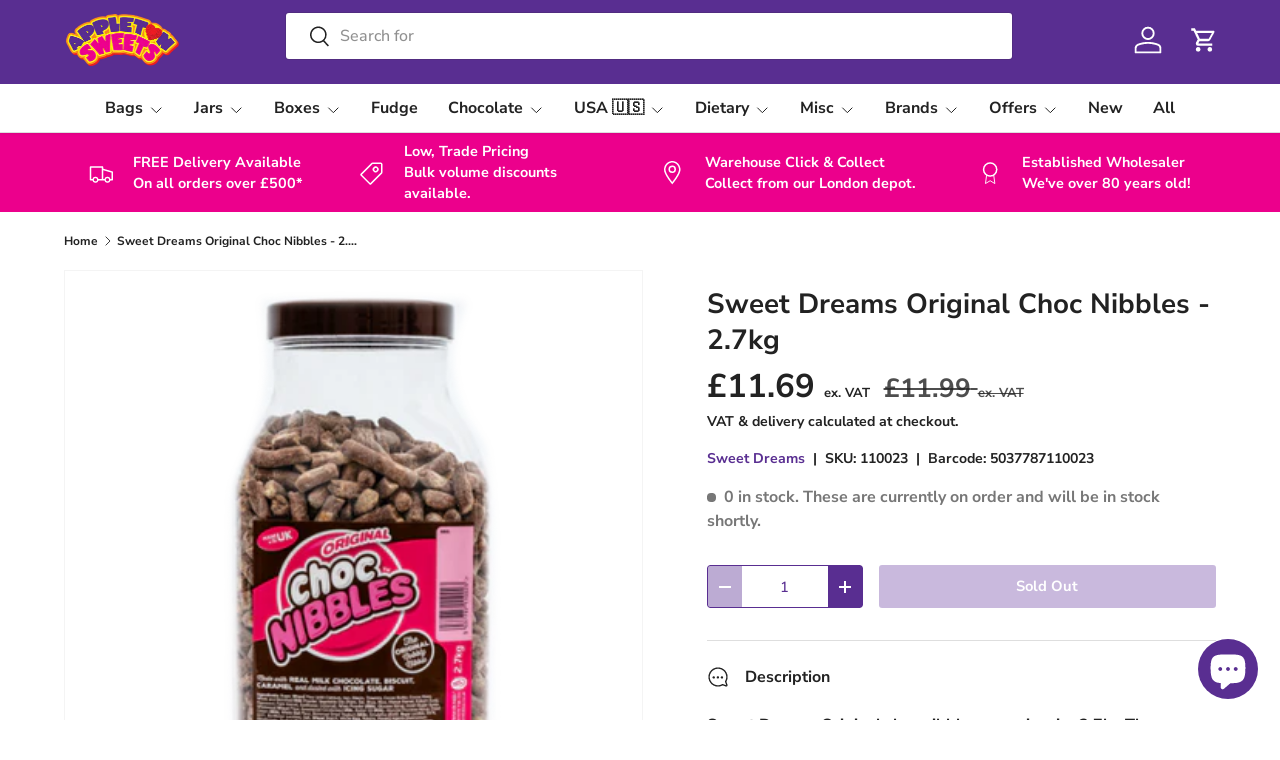

--- FILE ---
content_type: text/html; charset=utf-8
request_url: https://www.appletonsweets.co.uk/products/sweet-dreams-original-choc-nibbles-3kg
body_size: 30161
content:
<!doctype html>
<html class="no-js" lang="en" dir="ltr">
<head>
  <!-- Google tag (gtag.js) -->
<script async src="https://www.googletagmanager.com/gtag/js?id=G-C7YR15S808"></script>
<script>
  window.dataLayer = window.dataLayer || [];
  function gtag(){dataLayer.push(arguments);}
  gtag('js', new Date());

  gtag('config', 'G-C7YR15S808');
</script><meta charset="utf-8">
<meta name="viewport" content="width=device-width,initial-scale=1">
<title>Wholesale Sweet Dreams Original Choc Nibbles - 2.7kg | Appleton Sweets</title><link rel="canonical" href="https://www.appletonsweets.co.uk/products/sweet-dreams-original-choc-nibbles-3kg"><link rel="icon" href="//www.appletonsweets.co.uk/cdn/shop/files/android-chrome-192x192.png?crop=center&height=48&v=1614757147&width=48" type="image/png">
  <link rel="apple-touch-icon" href="//www.appletonsweets.co.uk/cdn/shop/files/android-chrome-192x192.png?crop=center&height=180&v=1614757147&width=180"><meta name="description" content="Sweet Dreams Original choc nibbles come in a jar 2.7kg.These are made with real milk chocolate caramel and dusted with icing sugar.These are available wholesale and can be brought at Appletons Sweets::"><!-- Schema Markup -->
<script type="application/ld+json">
{
  "@context": "https://schema.org",
  "@type": "LocalBusiness",
  "name": "Appleton Sweets",
  "image": "https://www.appletonsweets.co.uk/cdn/shop/files/Logo_2c7a8668-2749-42d4-a880-77d5c64bcc22.png?v=1692826693&width=260",
  "url": "https://www.appletonsweets.co.uk/",
  "telephone": "+44 20 7515 7101",
  "priceRange": "££££",
  "address": {
    "@type": "PostalAddress",
    "streetAddress": "17 Towcester Rd",
    "addressLocality": "London",
    "postalCode": "E3 3ND",
    "addressCountry": "GB"
  },
  "geo": {
    "@type": "GeoCoordinates",
    "latitude": 51.5212661,
    "longitude": -0.0119892
  },
  "openingHoursSpecification": {
    "@type": "OpeningHoursSpecification",
    "dayOfWeek": [
      "Monday",
      "Tuesday",
      "Wednesday",
      "Thursday",
      "Friday"
    ],
    "opens": "05:30",
    "closes": "15:00"
  },
  "sameAs": [
    "https://www.facebook.com/appletonandsons/",
    "https://www.instagram.com/appletonsweets",
    "https://www.tiktok.com/@bulkwholesalesweets",
    "https://uk.linkedin.com/company/appleton-sweets"
  ] 
}
</script>
<meta property="og:site_name" content="Appleton Sweets">
<meta property="og:url" content="https://www.appletonsweets.co.uk/products/sweet-dreams-original-choc-nibbles-3kg">
<meta property="og:title" content="Wholesale Sweet Dreams Original Choc Nibbles - 2.7kg | Appleton Sweets">
<meta property="og:type" content="product">
<meta property="og:description" content="Sweet Dreams Original choc nibbles come in a jar 2.7kg.These are made with real milk chocolate caramel and dusted with icing sugar.These are available wholesale and can be brought at Appletons Sweets::"><meta property="og:image" content="http://www.appletonsweets.co.uk/cdn/shop/files/fa380e327b984aec210ac131f4389f0b.png?crop=center&height=1200&v=1758883559&width=1200">
  <meta property="og:image:secure_url" content="https://www.appletonsweets.co.uk/cdn/shop/files/fa380e327b984aec210ac131f4389f0b.png?crop=center&height=1200&v=1758883559&width=1200">
  <meta property="og:image:width" content="500">
  <meta property="og:image:height" content="500"><meta property="og:price:amount" content="11.69">
  <meta property="og:price:currency" content="GBP"><meta name="twitter:card" content="summary_large_image">
<meta name="twitter:title" content="Wholesale Sweet Dreams Original Choc Nibbles - 2.7kg | Appleton Sweets">
<meta name="twitter:description" content="Sweet Dreams Original choc nibbles come in a jar 2.7kg.These are made with real milk chocolate caramel and dusted with icing sugar.These are available wholesale and can be brought at Appletons Sweets::">
<link rel="preload" href="//www.appletonsweets.co.uk/cdn/shop/t/8/assets/main.css?v=171212069317396152191718626109" as="style"><style data-shopify>
@font-face {
  font-family: "Nunito Sans";
  font-weight: 700;
  font-style: normal;
  font-display: swap;
  src: url("//www.appletonsweets.co.uk/cdn/fonts/nunito_sans/nunitosans_n7.25d963ed46da26098ebeab731e90d8802d989fa5.woff2") format("woff2"),
       url("//www.appletonsweets.co.uk/cdn/fonts/nunito_sans/nunitosans_n7.d32e3219b3d2ec82285d3027bd673efc61a996c8.woff") format("woff");
}
@font-face {
  font-family: "Nunito Sans";
  font-weight: 500;
  font-style: normal;
  font-display: swap;
  src: url("//www.appletonsweets.co.uk/cdn/fonts/nunito_sans/nunitosans_n5.6fc0ed1feb3fc393c40619f180fc49c4d0aae0db.woff2") format("woff2"),
       url("//www.appletonsweets.co.uk/cdn/fonts/nunito_sans/nunitosans_n5.2c84830b46099cbcc1095f30e0957b88b914e50a.woff") format("woff");
}
@font-face {
  font-family: "Nunito Sans";
  font-weight: 700;
  font-style: italic;
  font-display: swap;
  src: url("//www.appletonsweets.co.uk/cdn/fonts/nunito_sans/nunitosans_i7.8c1124729eec046a321e2424b2acf328c2c12139.woff2") format("woff2"),
       url("//www.appletonsweets.co.uk/cdn/fonts/nunito_sans/nunitosans_i7.af4cda04357273e0996d21184432bcb14651a64d.woff") format("woff");
}
@font-face {
  font-family: "Nunito Sans";
  font-weight: 500;
  font-style: italic;
  font-display: swap;
  src: url("//www.appletonsweets.co.uk/cdn/fonts/nunito_sans/nunitosans_i5.4aec82a63f514f7698d355e559a100d24fff7f85.woff2") format("woff2"),
       url("//www.appletonsweets.co.uk/cdn/fonts/nunito_sans/nunitosans_i5.cdc884b66aa1fc89a9fc4820a600e6cdd9d97845.woff") format("woff");
}
@font-face {
  font-family: "Nunito Sans";
  font-weight: 700;
  font-style: normal;
  font-display: swap;
  src: url("//www.appletonsweets.co.uk/cdn/fonts/nunito_sans/nunitosans_n7.25d963ed46da26098ebeab731e90d8802d989fa5.woff2") format("woff2"),
       url("//www.appletonsweets.co.uk/cdn/fonts/nunito_sans/nunitosans_n7.d32e3219b3d2ec82285d3027bd673efc61a996c8.woff") format("woff");
}
@font-face {
  font-family: "Nunito Sans";
  font-weight: 700;
  font-style: normal;
  font-display: swap;
  src: url("//www.appletonsweets.co.uk/cdn/fonts/nunito_sans/nunitosans_n7.25d963ed46da26098ebeab731e90d8802d989fa5.woff2") format("woff2"),
       url("//www.appletonsweets.co.uk/cdn/fonts/nunito_sans/nunitosans_n7.d32e3219b3d2ec82285d3027bd673efc61a996c8.woff") format("woff");
}
:root {
      --bg-color: 255 255 255 / 1.0;
      --bg-color-og: 255 255 255 / 1.0;
      --heading-color: 34 34 34;
      --text-color: 34 34 34;
      --text-color-og: 34 34 34;
      --scrollbar-color: 34 34 34;
      --link-color: 89 46 145;
      --link-color-og: 89 46 145;
      --star-color: 247 195 70;
      --sale-price-color: 210 0 20;--swatch-border-color-default: 211 211 211;
        --swatch-border-color-active: 145 145 145;
        --swatch-card-size: 24px;
        --swatch-variant-picker-size: 64px;--color-scheme-1-bg: 255 255 255 / 1.0;
      --color-scheme-1-grad: ;
      --color-scheme-1-heading: 34 34 34;
      --color-scheme-1-text: 34 34 34;
      --color-scheme-1-btn-bg: 34 34 34;
      --color-scheme-1-btn-text: 255 255 255;
      --color-scheme-1-btn-bg-hover: 75 75 75;--color-scheme-2-bg: 236 0 140 / 1.0;
      --color-scheme-2-grad: ;
      --color-scheme-2-heading: 255 255 255;
      --color-scheme-2-text: 255 255 255;
      --color-scheme-2-btn-bg: 34 34 34;
      --color-scheme-2-btn-text: 255 255 255;
      --color-scheme-2-btn-bg-hover: 75 75 75;--color-scheme-3-bg: 89 46 145 / 1.0;
      --color-scheme-3-grad: ;
      --color-scheme-3-heading: 255 255 255;
      --color-scheme-3-text: 255 255 255;
      --color-scheme-3-btn-bg: 34 34 34;
      --color-scheme-3-btn-text: 255 255 255;
      --color-scheme-3-btn-bg-hover: 75 75 75;

      --drawer-bg-color: 255 255 255 / 1.0;
      --drawer-text-color: 34 34 34;

      --panel-bg-color: 255 255 255 / 1.0;
      --panel-heading-color: 34 34 34;
      --panel-text-color: 34 34 34;

      --in-stock-text-color: 27 131 51;
      --low-stock-text-color: 210 134 26;
      --very-low-stock-text-color: 180 12 28;
      --no-stock-text-color: 119 119 119;
      --no-stock-backordered-text-color: 119 119 119;

      --error-bg-color: 252 237 238;
      --error-text-color: 180 12 28;
      --success-bg-color: 232 246 234;
      --success-text-color: 44 126 63;
      --info-bg-color: 228 237 250;
      --info-text-color: 26 102 210;

      --heading-font-family: "Nunito Sans", sans-serif;
      --heading-font-style: normal;
      --heading-font-weight: 700;
      --heading-scale-start: 4;
      --heading-letter-spacing: 0.0em;

      --navigation-font-family: "Nunito Sans", sans-serif;
      --navigation-font-style: normal;
      --navigation-font-weight: 700;
      --navigation-letter-spacing: 0.0em;--heading-text-transform: none;
--subheading-text-transform: none;
      --body-font-family: "Nunito Sans", sans-serif;
      --body-font-style: normal;
      --body-font-weight: 700;
      --body-font-size: 16;
      --body-font-size-px: 16px;
      --body-letter-spacing: 0.0em;

      --section-gap: 32;
      --heading-gap: calc(8 * var(--space-unit));--heading-gap: calc(6 * var(--space-unit));--grid-column-gap: 20px;
      --product-card-gap: 0px;--btn-bg-color: 89 46 145;
      --btn-bg-hover-color: 121 82 172;
      --btn-text-color: 255 255 255;
      --btn-bg-color-og: 89 46 145;
      --btn-text-color-og: 255 255 255;
      --btn-alt-bg-color: 255 255 255;
      --btn-alt-bg-alpha: 1.0;
      --btn-alt-text-color: 89 46 145;
      --btn-border-width: 1px;
      --btn-padding-y: 12px;
      --btn-text-size: 0.92em;

      
      --btn-border-radius: 3px;
      

      --btn-lg-border-radius: 50%;
      --btn-icon-border-radius: 50%;
      --input-with-btn-inner-radius: var(--btn-border-radius);

      --input-bg-color: 255 255 255 / 1.0;
      --input-text-color: 34 34 34;
      --input-border-width: 1px;
      --input-border-radius: 2px;
      --textarea-border-radius: 2px;
      --input-border-radius: 3px;
      --input-bg-color-diff-3: #f7f7f7;
      --input-bg-color-diff-6: #f0f0f0;

      --modal-border-radius: 0px;
      --modal-overlay-color: 0 0 0;
      --modal-overlay-opacity: 0.4;
      --drawer-border-radius: 0px;
      --overlay-border-radius: 4px;--custom-label-bg-color: 236 0 140;
      --custom-label-text-color: 255 255 255;--sale-label-bg-color: 236 0 140;
      --sale-label-text-color: 255 255 255;--sold-out-label-bg-color: 210 0 20;
      --sold-out-label-text-color: 255 255 255;--new-label-bg-color: 34 34 34;
      --new-label-text-color: 255 255 255;--preorder-label-bg-color: 0 126 18;
      --preorder-label-text-color: 255 255 255;

      --page-width: 1440px;
      --gutter-sm: 20px;
      --gutter-md: 48px;
      --gutter-lg: 64px;

      --payment-terms-bg-color: #ffffff;

      --coll-card-bg-color: #ffffff;
      --coll-card-border-color: #E1E1E1;

      --card-bg-color: 255 255 255;
      --card-text-color: 34 34 34;
      --card-border-color: #E1E1E1;--blend-bg-color: #ffffff;

      --reading-width: 48em;
        --cart-savings-color: 236 0 140
      
    }@media (max-width: 769px) {
      :root {
        --reading-width: 36em;
      }
    }
  </style><link rel="stylesheet" href="//www.appletonsweets.co.uk/cdn/shop/t/8/assets/main.css?v=171212069317396152191718626109">
  <script src="//www.appletonsweets.co.uk/cdn/shop/t/8/assets/main.js?v=2072054463825625631731946572" defer="defer"></script><link rel="preload" href="//www.appletonsweets.co.uk/cdn/fonts/nunito_sans/nunitosans_n7.25d963ed46da26098ebeab731e90d8802d989fa5.woff2" as="font" type="font/woff2" crossorigin fetchpriority="high"><link rel="preload" href="//www.appletonsweets.co.uk/cdn/fonts/nunito_sans/nunitosans_n7.25d963ed46da26098ebeab731e90d8802d989fa5.woff2" as="font" type="font/woff2" crossorigin fetchpriority="high"><script>window.performance && window.performance.mark && window.performance.mark('shopify.content_for_header.start');</script><meta name="google-site-verification" content="43s5nwKV_xEgdEaHUSf44mOYekaG4uKM11kQaPywxqM">
<meta id="shopify-digital-wallet" name="shopify-digital-wallet" content="/49642930341/digital_wallets/dialog">
<meta name="shopify-checkout-api-token" content="d5aca18694b945b62bddbab4fb92eacd">
<link rel="alternate" type="application/json+oembed" href="https://www.appletonsweets.co.uk/products/sweet-dreams-original-choc-nibbles-3kg.oembed">
<script async="async" src="/checkouts/internal/preloads.js?locale=en-GB"></script>
<link rel="preconnect" href="https://shop.app" crossorigin="anonymous">
<script async="async" src="https://shop.app/checkouts/internal/preloads.js?locale=en-GB&shop_id=49642930341" crossorigin="anonymous"></script>
<script id="apple-pay-shop-capabilities" type="application/json">{"shopId":49642930341,"countryCode":"GB","currencyCode":"GBP","merchantCapabilities":["supports3DS"],"merchantId":"gid:\/\/shopify\/Shop\/49642930341","merchantName":"Appleton Sweets","requiredBillingContactFields":["postalAddress","email","phone"],"requiredShippingContactFields":["postalAddress","email","phone"],"shippingType":"shipping","supportedNetworks":["visa","maestro","masterCard","discover","elo"],"total":{"type":"pending","label":"Appleton Sweets","amount":"1.00"},"shopifyPaymentsEnabled":true,"supportsSubscriptions":true}</script>
<script id="shopify-features" type="application/json">{"accessToken":"d5aca18694b945b62bddbab4fb92eacd","betas":["rich-media-storefront-analytics"],"domain":"www.appletonsweets.co.uk","predictiveSearch":true,"shopId":49642930341,"locale":"en"}</script>
<script>var Shopify = Shopify || {};
Shopify.shop = "appleton-sweets.myshopify.com";
Shopify.locale = "en";
Shopify.currency = {"active":"GBP","rate":"1.0"};
Shopify.country = "GB";
Shopify.theme = {"name":"Appletons New Canopy May 2024","id":138136617125,"schema_name":"Canopy","schema_version":"6.0.1","theme_store_id":732,"role":"main"};
Shopify.theme.handle = "null";
Shopify.theme.style = {"id":null,"handle":null};
Shopify.cdnHost = "www.appletonsweets.co.uk/cdn";
Shopify.routes = Shopify.routes || {};
Shopify.routes.root = "/";</script>
<script type="module">!function(o){(o.Shopify=o.Shopify||{}).modules=!0}(window);</script>
<script>!function(o){function n(){var o=[];function n(){o.push(Array.prototype.slice.apply(arguments))}return n.q=o,n}var t=o.Shopify=o.Shopify||{};t.loadFeatures=n(),t.autoloadFeatures=n()}(window);</script>
<script>
  window.ShopifyPay = window.ShopifyPay || {};
  window.ShopifyPay.apiHost = "shop.app\/pay";
  window.ShopifyPay.redirectState = null;
</script>
<script id="shop-js-analytics" type="application/json">{"pageType":"product"}</script>
<script defer="defer" async type="module" src="//www.appletonsweets.co.uk/cdn/shopifycloud/shop-js/modules/v2/client.init-shop-cart-sync_IZsNAliE.en.esm.js"></script>
<script defer="defer" async type="module" src="//www.appletonsweets.co.uk/cdn/shopifycloud/shop-js/modules/v2/chunk.common_0OUaOowp.esm.js"></script>
<script type="module">
  await import("//www.appletonsweets.co.uk/cdn/shopifycloud/shop-js/modules/v2/client.init-shop-cart-sync_IZsNAliE.en.esm.js");
await import("//www.appletonsweets.co.uk/cdn/shopifycloud/shop-js/modules/v2/chunk.common_0OUaOowp.esm.js");

  window.Shopify.SignInWithShop?.initShopCartSync?.({"fedCMEnabled":true,"windoidEnabled":true});

</script>
<script>
  window.Shopify = window.Shopify || {};
  if (!window.Shopify.featureAssets) window.Shopify.featureAssets = {};
  window.Shopify.featureAssets['shop-js'] = {"shop-cart-sync":["modules/v2/client.shop-cart-sync_DLOhI_0X.en.esm.js","modules/v2/chunk.common_0OUaOowp.esm.js"],"init-fed-cm":["modules/v2/client.init-fed-cm_C6YtU0w6.en.esm.js","modules/v2/chunk.common_0OUaOowp.esm.js"],"shop-button":["modules/v2/client.shop-button_BCMx7GTG.en.esm.js","modules/v2/chunk.common_0OUaOowp.esm.js"],"shop-cash-offers":["modules/v2/client.shop-cash-offers_BT26qb5j.en.esm.js","modules/v2/chunk.common_0OUaOowp.esm.js","modules/v2/chunk.modal_CGo_dVj3.esm.js"],"init-windoid":["modules/v2/client.init-windoid_B9PkRMql.en.esm.js","modules/v2/chunk.common_0OUaOowp.esm.js"],"init-shop-email-lookup-coordinator":["modules/v2/client.init-shop-email-lookup-coordinator_DZkqjsbU.en.esm.js","modules/v2/chunk.common_0OUaOowp.esm.js"],"shop-toast-manager":["modules/v2/client.shop-toast-manager_Di2EnuM7.en.esm.js","modules/v2/chunk.common_0OUaOowp.esm.js"],"shop-login-button":["modules/v2/client.shop-login-button_BtqW_SIO.en.esm.js","modules/v2/chunk.common_0OUaOowp.esm.js","modules/v2/chunk.modal_CGo_dVj3.esm.js"],"avatar":["modules/v2/client.avatar_BTnouDA3.en.esm.js"],"pay-button":["modules/v2/client.pay-button_CWa-C9R1.en.esm.js","modules/v2/chunk.common_0OUaOowp.esm.js"],"init-shop-cart-sync":["modules/v2/client.init-shop-cart-sync_IZsNAliE.en.esm.js","modules/v2/chunk.common_0OUaOowp.esm.js"],"init-customer-accounts":["modules/v2/client.init-customer-accounts_DenGwJTU.en.esm.js","modules/v2/client.shop-login-button_BtqW_SIO.en.esm.js","modules/v2/chunk.common_0OUaOowp.esm.js","modules/v2/chunk.modal_CGo_dVj3.esm.js"],"init-shop-for-new-customer-accounts":["modules/v2/client.init-shop-for-new-customer-accounts_JdHXxpS9.en.esm.js","modules/v2/client.shop-login-button_BtqW_SIO.en.esm.js","modules/v2/chunk.common_0OUaOowp.esm.js","modules/v2/chunk.modal_CGo_dVj3.esm.js"],"init-customer-accounts-sign-up":["modules/v2/client.init-customer-accounts-sign-up_D6__K_p8.en.esm.js","modules/v2/client.shop-login-button_BtqW_SIO.en.esm.js","modules/v2/chunk.common_0OUaOowp.esm.js","modules/v2/chunk.modal_CGo_dVj3.esm.js"],"checkout-modal":["modules/v2/client.checkout-modal_C_ZQDY6s.en.esm.js","modules/v2/chunk.common_0OUaOowp.esm.js","modules/v2/chunk.modal_CGo_dVj3.esm.js"],"shop-follow-button":["modules/v2/client.shop-follow-button_XetIsj8l.en.esm.js","modules/v2/chunk.common_0OUaOowp.esm.js","modules/v2/chunk.modal_CGo_dVj3.esm.js"],"lead-capture":["modules/v2/client.lead-capture_DvA72MRN.en.esm.js","modules/v2/chunk.common_0OUaOowp.esm.js","modules/v2/chunk.modal_CGo_dVj3.esm.js"],"shop-login":["modules/v2/client.shop-login_ClXNxyh6.en.esm.js","modules/v2/chunk.common_0OUaOowp.esm.js","modules/v2/chunk.modal_CGo_dVj3.esm.js"],"payment-terms":["modules/v2/client.payment-terms_CNlwjfZz.en.esm.js","modules/v2/chunk.common_0OUaOowp.esm.js","modules/v2/chunk.modal_CGo_dVj3.esm.js"]};
</script>
<script>(function() {
  var isLoaded = false;
  function asyncLoad() {
    if (isLoaded) return;
    isLoaded = true;
    var urls = ["https:\/\/www.orderlogicapp.com\/embedded_js\/production_base.js?1625241803\u0026shop=appleton-sweets.myshopify.com","https:\/\/seo.apps.avada.io\/avada-seo-installed.js?shop=appleton-sweets.myshopify.com"];
    for (var i = 0; i < urls.length; i++) {
      var s = document.createElement('script');
      s.type = 'text/javascript';
      s.async = true;
      s.src = urls[i];
      var x = document.getElementsByTagName('script')[0];
      x.parentNode.insertBefore(s, x);
    }
  };
  if(window.attachEvent) {
    window.attachEvent('onload', asyncLoad);
  } else {
    window.addEventListener('load', asyncLoad, false);
  }
})();</script>
<script id="__st">var __st={"a":49642930341,"offset":0,"reqid":"6ac9132b-330d-4b09-860d-4a2d13221d60-1768431971","pageurl":"www.appletonsweets.co.uk\/products\/sweet-dreams-original-choc-nibbles-3kg","u":"59edb2c1624d","p":"product","rtyp":"product","rid":5688663441573};</script>
<script>window.ShopifyPaypalV4VisibilityTracking = true;</script>
<script id="captcha-bootstrap">!function(){'use strict';const t='contact',e='account',n='new_comment',o=[[t,t],['blogs',n],['comments',n],[t,'customer']],c=[[e,'customer_login'],[e,'guest_login'],[e,'recover_customer_password'],[e,'create_customer']],r=t=>t.map((([t,e])=>`form[action*='/${t}']:not([data-nocaptcha='true']) input[name='form_type'][value='${e}']`)).join(','),a=t=>()=>t?[...document.querySelectorAll(t)].map((t=>t.form)):[];function s(){const t=[...o],e=r(t);return a(e)}const i='password',u='form_key',d=['recaptcha-v3-token','g-recaptcha-response','h-captcha-response',i],f=()=>{try{return window.sessionStorage}catch{return}},m='__shopify_v',_=t=>t.elements[u];function p(t,e,n=!1){try{const o=window.sessionStorage,c=JSON.parse(o.getItem(e)),{data:r}=function(t){const{data:e,action:n}=t;return t[m]||n?{data:e,action:n}:{data:t,action:n}}(c);for(const[e,n]of Object.entries(r))t.elements[e]&&(t.elements[e].value=n);n&&o.removeItem(e)}catch(o){console.error('form repopulation failed',{error:o})}}const l='form_type',E='cptcha';function T(t){t.dataset[E]=!0}const w=window,h=w.document,L='Shopify',v='ce_forms',y='captcha';let A=!1;((t,e)=>{const n=(g='f06e6c50-85a8-45c8-87d0-21a2b65856fe',I='https://cdn.shopify.com/shopifycloud/storefront-forms-hcaptcha/ce_storefront_forms_captcha_hcaptcha.v1.5.2.iife.js',D={infoText:'Protected by hCaptcha',privacyText:'Privacy',termsText:'Terms'},(t,e,n)=>{const o=w[L][v],c=o.bindForm;if(c)return c(t,g,e,D).then(n);var r;o.q.push([[t,g,e,D],n]),r=I,A||(h.body.append(Object.assign(h.createElement('script'),{id:'captcha-provider',async:!0,src:r})),A=!0)});var g,I,D;w[L]=w[L]||{},w[L][v]=w[L][v]||{},w[L][v].q=[],w[L][y]=w[L][y]||{},w[L][y].protect=function(t,e){n(t,void 0,e),T(t)},Object.freeze(w[L][y]),function(t,e,n,w,h,L){const[v,y,A,g]=function(t,e,n){const i=e?o:[],u=t?c:[],d=[...i,...u],f=r(d),m=r(i),_=r(d.filter((([t,e])=>n.includes(e))));return[a(f),a(m),a(_),s()]}(w,h,L),I=t=>{const e=t.target;return e instanceof HTMLFormElement?e:e&&e.form},D=t=>v().includes(t);t.addEventListener('submit',(t=>{const e=I(t);if(!e)return;const n=D(e)&&!e.dataset.hcaptchaBound&&!e.dataset.recaptchaBound,o=_(e),c=g().includes(e)&&(!o||!o.value);(n||c)&&t.preventDefault(),c&&!n&&(function(t){try{if(!f())return;!function(t){const e=f();if(!e)return;const n=_(t);if(!n)return;const o=n.value;o&&e.removeItem(o)}(t);const e=Array.from(Array(32),(()=>Math.random().toString(36)[2])).join('');!function(t,e){_(t)||t.append(Object.assign(document.createElement('input'),{type:'hidden',name:u})),t.elements[u].value=e}(t,e),function(t,e){const n=f();if(!n)return;const o=[...t.querySelectorAll(`input[type='${i}']`)].map((({name:t})=>t)),c=[...d,...o],r={};for(const[a,s]of new FormData(t).entries())c.includes(a)||(r[a]=s);n.setItem(e,JSON.stringify({[m]:1,action:t.action,data:r}))}(t,e)}catch(e){console.error('failed to persist form',e)}}(e),e.submit())}));const S=(t,e)=>{t&&!t.dataset[E]&&(n(t,e.some((e=>e===t))),T(t))};for(const o of['focusin','change'])t.addEventListener(o,(t=>{const e=I(t);D(e)&&S(e,y())}));const B=e.get('form_key'),M=e.get(l),P=B&&M;t.addEventListener('DOMContentLoaded',(()=>{const t=y();if(P)for(const e of t)e.elements[l].value===M&&p(e,B);[...new Set([...A(),...v().filter((t=>'true'===t.dataset.shopifyCaptcha))])].forEach((e=>S(e,t)))}))}(h,new URLSearchParams(w.location.search),n,t,e,['guest_login'])})(!1,!0)}();</script>
<script integrity="sha256-4kQ18oKyAcykRKYeNunJcIwy7WH5gtpwJnB7kiuLZ1E=" data-source-attribution="shopify.loadfeatures" defer="defer" src="//www.appletonsweets.co.uk/cdn/shopifycloud/storefront/assets/storefront/load_feature-a0a9edcb.js" crossorigin="anonymous"></script>
<script crossorigin="anonymous" defer="defer" src="//www.appletonsweets.co.uk/cdn/shopifycloud/storefront/assets/shopify_pay/storefront-65b4c6d7.js?v=20250812"></script>
<script data-source-attribution="shopify.dynamic_checkout.dynamic.init">var Shopify=Shopify||{};Shopify.PaymentButton=Shopify.PaymentButton||{isStorefrontPortableWallets:!0,init:function(){window.Shopify.PaymentButton.init=function(){};var t=document.createElement("script");t.src="https://www.appletonsweets.co.uk/cdn/shopifycloud/portable-wallets/latest/portable-wallets.en.js",t.type="module",document.head.appendChild(t)}};
</script>
<script data-source-attribution="shopify.dynamic_checkout.buyer_consent">
  function portableWalletsHideBuyerConsent(e){var t=document.getElementById("shopify-buyer-consent"),n=document.getElementById("shopify-subscription-policy-button");t&&n&&(t.classList.add("hidden"),t.setAttribute("aria-hidden","true"),n.removeEventListener("click",e))}function portableWalletsShowBuyerConsent(e){var t=document.getElementById("shopify-buyer-consent"),n=document.getElementById("shopify-subscription-policy-button");t&&n&&(t.classList.remove("hidden"),t.removeAttribute("aria-hidden"),n.addEventListener("click",e))}window.Shopify?.PaymentButton&&(window.Shopify.PaymentButton.hideBuyerConsent=portableWalletsHideBuyerConsent,window.Shopify.PaymentButton.showBuyerConsent=portableWalletsShowBuyerConsent);
</script>
<script data-source-attribution="shopify.dynamic_checkout.cart.bootstrap">document.addEventListener("DOMContentLoaded",(function(){function t(){return document.querySelector("shopify-accelerated-checkout-cart, shopify-accelerated-checkout")}if(t())Shopify.PaymentButton.init();else{new MutationObserver((function(e,n){t()&&(Shopify.PaymentButton.init(),n.disconnect())})).observe(document.body,{childList:!0,subtree:!0})}}));
</script>
<link id="shopify-accelerated-checkout-styles" rel="stylesheet" media="screen" href="https://www.appletonsweets.co.uk/cdn/shopifycloud/portable-wallets/latest/accelerated-checkout-backwards-compat.css" crossorigin="anonymous">
<style id="shopify-accelerated-checkout-cart">
        #shopify-buyer-consent {
  margin-top: 1em;
  display: inline-block;
  width: 100%;
}

#shopify-buyer-consent.hidden {
  display: none;
}

#shopify-subscription-policy-button {
  background: none;
  border: none;
  padding: 0;
  text-decoration: underline;
  font-size: inherit;
  cursor: pointer;
}

#shopify-subscription-policy-button::before {
  box-shadow: none;
}

      </style>
<script id="sections-script" data-sections="header,footer" defer="defer" src="//www.appletonsweets.co.uk/cdn/shop/t/8/compiled_assets/scripts.js?5241"></script>
<script>window.performance && window.performance.mark && window.performance.mark('shopify.content_for_header.end');</script>


  <script>document.documentElement.className = document.documentElement.className.replace('no-js', 'js');</script><!-- CC Custom Head Start --><!-- CC Custom Head End --><style>
iframe#admin-bar-iframe {
    display: none!important;
}
</style>
<meta name="google-site-verification" content="lwhjdo2tEdf91Ur9GfGAiIvm7b-ZY3Cd-CuRn1CR3U0" />
<!-- BEGIN app block: shopify://apps/orderlogic-min-max-limits/blocks/orderlogic/02463cc1-4876-4a68-8865-248003957801 --><script>
  DEBUG_KEY = "__olDebug";
  var ol_cachebuster = "202502190343";

  if (typeof olCreateStorage == 'undefined') {
    var olCreateStorage = function (name, value) {
      localStorage.setItem(name, JSON.stringify(value));
    };
  }

  if (typeof olReadStorage == 'undefined') {
    var olReadStorage = function (name) {
      return JSON.parse(localStorage.getItem(name));
    };
  }

  if (typeof ol_hostname == 'undefined') {
    var ol_hostname = 'www.orderlogicapp.com';
    var ol_debug = olReadStorage(DEBUG_KEY);
    if (window.location.search.replace("?", "").substring(0, 7) == 'olDebug') {
      ol_debug = window.location.search.replace("?olDebug=", "");
      if (ol_debug == 'false') ol_debug = false;
      olCreateStorage(DEBUG_KEY, ol_debug);
    }
  }

  if (( typeof ol_cachebuster != 'undefined') || (ol_debug)) {
    if (typeof ol_script == 'undefined') {
      var ol_script = document.createElement('script');
      ol_script.type = 'text/javascript';
      ol_script.async = true;
      ol_script.src = "https://" + (ol_debug ? 'dev.orderlogicapp.com' : ol_hostname) + "/embedded_js/store.js?" + ol_cachebuster;
      document.head.appendChild(ol_script);
    }
  }

  

  olProductData = { 
  }

  
  olProductDataDcb = {
    productId: 5688663441573,
    handle: "sweet-dreams-original-choc-nibbles-3kg",
    tags: [
      
      "All",
      
      "Chocolate/Chocolate Jars",
      
      "Chocolate/Wholesale Chocolate",
      
      "Jars",
      
      "Special Offer",
      
    ]
  }
  
</script>


<!-- END app block --><script src="https://cdn.shopify.com/extensions/7bc9bb47-adfa-4267-963e-cadee5096caf/inbox-1252/assets/inbox-chat-loader.js" type="text/javascript" defer="defer"></script>
<link href="https://monorail-edge.shopifysvc.com" rel="dns-prefetch">
<script>(function(){if ("sendBeacon" in navigator && "performance" in window) {try {var session_token_from_headers = performance.getEntriesByType('navigation')[0].serverTiming.find(x => x.name == '_s').description;} catch {var session_token_from_headers = undefined;}var session_cookie_matches = document.cookie.match(/_shopify_s=([^;]*)/);var session_token_from_cookie = session_cookie_matches && session_cookie_matches.length === 2 ? session_cookie_matches[1] : "";var session_token = session_token_from_headers || session_token_from_cookie || "";function handle_abandonment_event(e) {var entries = performance.getEntries().filter(function(entry) {return /monorail-edge.shopifysvc.com/.test(entry.name);});if (!window.abandonment_tracked && entries.length === 0) {window.abandonment_tracked = true;var currentMs = Date.now();var navigation_start = performance.timing.navigationStart;var payload = {shop_id: 49642930341,url: window.location.href,navigation_start,duration: currentMs - navigation_start,session_token,page_type: "product"};window.navigator.sendBeacon("https://monorail-edge.shopifysvc.com/v1/produce", JSON.stringify({schema_id: "online_store_buyer_site_abandonment/1.1",payload: payload,metadata: {event_created_at_ms: currentMs,event_sent_at_ms: currentMs}}));}}window.addEventListener('pagehide', handle_abandonment_event);}}());</script>
<script id="web-pixels-manager-setup">(function e(e,d,r,n,o){if(void 0===o&&(o={}),!Boolean(null===(a=null===(i=window.Shopify)||void 0===i?void 0:i.analytics)||void 0===a?void 0:a.replayQueue)){var i,a;window.Shopify=window.Shopify||{};var t=window.Shopify;t.analytics=t.analytics||{};var s=t.analytics;s.replayQueue=[],s.publish=function(e,d,r){return s.replayQueue.push([e,d,r]),!0};try{self.performance.mark("wpm:start")}catch(e){}var l=function(){var e={modern:/Edge?\/(1{2}[4-9]|1[2-9]\d|[2-9]\d{2}|\d{4,})\.\d+(\.\d+|)|Firefox\/(1{2}[4-9]|1[2-9]\d|[2-9]\d{2}|\d{4,})\.\d+(\.\d+|)|Chrom(ium|e)\/(9{2}|\d{3,})\.\d+(\.\d+|)|(Maci|X1{2}).+ Version\/(15\.\d+|(1[6-9]|[2-9]\d|\d{3,})\.\d+)([,.]\d+|)( \(\w+\)|)( Mobile\/\w+|) Safari\/|Chrome.+OPR\/(9{2}|\d{3,})\.\d+\.\d+|(CPU[ +]OS|iPhone[ +]OS|CPU[ +]iPhone|CPU IPhone OS|CPU iPad OS)[ +]+(15[._]\d+|(1[6-9]|[2-9]\d|\d{3,})[._]\d+)([._]\d+|)|Android:?[ /-](13[3-9]|1[4-9]\d|[2-9]\d{2}|\d{4,})(\.\d+|)(\.\d+|)|Android.+Firefox\/(13[5-9]|1[4-9]\d|[2-9]\d{2}|\d{4,})\.\d+(\.\d+|)|Android.+Chrom(ium|e)\/(13[3-9]|1[4-9]\d|[2-9]\d{2}|\d{4,})\.\d+(\.\d+|)|SamsungBrowser\/([2-9]\d|\d{3,})\.\d+/,legacy:/Edge?\/(1[6-9]|[2-9]\d|\d{3,})\.\d+(\.\d+|)|Firefox\/(5[4-9]|[6-9]\d|\d{3,})\.\d+(\.\d+|)|Chrom(ium|e)\/(5[1-9]|[6-9]\d|\d{3,})\.\d+(\.\d+|)([\d.]+$|.*Safari\/(?![\d.]+ Edge\/[\d.]+$))|(Maci|X1{2}).+ Version\/(10\.\d+|(1[1-9]|[2-9]\d|\d{3,})\.\d+)([,.]\d+|)( \(\w+\)|)( Mobile\/\w+|) Safari\/|Chrome.+OPR\/(3[89]|[4-9]\d|\d{3,})\.\d+\.\d+|(CPU[ +]OS|iPhone[ +]OS|CPU[ +]iPhone|CPU IPhone OS|CPU iPad OS)[ +]+(10[._]\d+|(1[1-9]|[2-9]\d|\d{3,})[._]\d+)([._]\d+|)|Android:?[ /-](13[3-9]|1[4-9]\d|[2-9]\d{2}|\d{4,})(\.\d+|)(\.\d+|)|Mobile Safari.+OPR\/([89]\d|\d{3,})\.\d+\.\d+|Android.+Firefox\/(13[5-9]|1[4-9]\d|[2-9]\d{2}|\d{4,})\.\d+(\.\d+|)|Android.+Chrom(ium|e)\/(13[3-9]|1[4-9]\d|[2-9]\d{2}|\d{4,})\.\d+(\.\d+|)|Android.+(UC? ?Browser|UCWEB|U3)[ /]?(15\.([5-9]|\d{2,})|(1[6-9]|[2-9]\d|\d{3,})\.\d+)\.\d+|SamsungBrowser\/(5\.\d+|([6-9]|\d{2,})\.\d+)|Android.+MQ{2}Browser\/(14(\.(9|\d{2,})|)|(1[5-9]|[2-9]\d|\d{3,})(\.\d+|))(\.\d+|)|K[Aa][Ii]OS\/(3\.\d+|([4-9]|\d{2,})\.\d+)(\.\d+|)/},d=e.modern,r=e.legacy,n=navigator.userAgent;return n.match(d)?"modern":n.match(r)?"legacy":"unknown"}(),u="modern"===l?"modern":"legacy",c=(null!=n?n:{modern:"",legacy:""})[u],f=function(e){return[e.baseUrl,"/wpm","/b",e.hashVersion,"modern"===e.buildTarget?"m":"l",".js"].join("")}({baseUrl:d,hashVersion:r,buildTarget:u}),m=function(e){var d=e.version,r=e.bundleTarget,n=e.surface,o=e.pageUrl,i=e.monorailEndpoint;return{emit:function(e){var a=e.status,t=e.errorMsg,s=(new Date).getTime(),l=JSON.stringify({metadata:{event_sent_at_ms:s},events:[{schema_id:"web_pixels_manager_load/3.1",payload:{version:d,bundle_target:r,page_url:o,status:a,surface:n,error_msg:t},metadata:{event_created_at_ms:s}}]});if(!i)return console&&console.warn&&console.warn("[Web Pixels Manager] No Monorail endpoint provided, skipping logging."),!1;try{return self.navigator.sendBeacon.bind(self.navigator)(i,l)}catch(e){}var u=new XMLHttpRequest;try{return u.open("POST",i,!0),u.setRequestHeader("Content-Type","text/plain"),u.send(l),!0}catch(e){return console&&console.warn&&console.warn("[Web Pixels Manager] Got an unhandled error while logging to Monorail."),!1}}}}({version:r,bundleTarget:l,surface:e.surface,pageUrl:self.location.href,monorailEndpoint:e.monorailEndpoint});try{o.browserTarget=l,function(e){var d=e.src,r=e.async,n=void 0===r||r,o=e.onload,i=e.onerror,a=e.sri,t=e.scriptDataAttributes,s=void 0===t?{}:t,l=document.createElement("script"),u=document.querySelector("head"),c=document.querySelector("body");if(l.async=n,l.src=d,a&&(l.integrity=a,l.crossOrigin="anonymous"),s)for(var f in s)if(Object.prototype.hasOwnProperty.call(s,f))try{l.dataset[f]=s[f]}catch(e){}if(o&&l.addEventListener("load",o),i&&l.addEventListener("error",i),u)u.appendChild(l);else{if(!c)throw new Error("Did not find a head or body element to append the script");c.appendChild(l)}}({src:f,async:!0,onload:function(){if(!function(){var e,d;return Boolean(null===(d=null===(e=window.Shopify)||void 0===e?void 0:e.analytics)||void 0===d?void 0:d.initialized)}()){var d=window.webPixelsManager.init(e)||void 0;if(d){var r=window.Shopify.analytics;r.replayQueue.forEach((function(e){var r=e[0],n=e[1],o=e[2];d.publishCustomEvent(r,n,o)})),r.replayQueue=[],r.publish=d.publishCustomEvent,r.visitor=d.visitor,r.initialized=!0}}},onerror:function(){return m.emit({status:"failed",errorMsg:"".concat(f," has failed to load")})},sri:function(e){var d=/^sha384-[A-Za-z0-9+/=]+$/;return"string"==typeof e&&d.test(e)}(c)?c:"",scriptDataAttributes:o}),m.emit({status:"loading"})}catch(e){m.emit({status:"failed",errorMsg:(null==e?void 0:e.message)||"Unknown error"})}}})({shopId: 49642930341,storefrontBaseUrl: "https://www.appletonsweets.co.uk",extensionsBaseUrl: "https://extensions.shopifycdn.com/cdn/shopifycloud/web-pixels-manager",monorailEndpoint: "https://monorail-edge.shopifysvc.com/unstable/produce_batch",surface: "storefront-renderer",enabledBetaFlags: ["2dca8a86","a0d5f9d2"],webPixelsConfigList: [{"id":"1462174073","configuration":"{\"config\":\"{\\\"pixel_id\\\":\\\"AW-1007221136\\\",\\\"target_country\\\":\\\"GB\\\",\\\"gtag_events\\\":[{\\\"type\\\":\\\"begin_checkout\\\",\\\"action_label\\\":\\\"AW-1007221136\\\/1HSdCMr6k7gBEJDzo-AD\\\"},{\\\"type\\\":\\\"search\\\",\\\"action_label\\\":\\\"AW-1007221136\\\/eQ2WCM36k7gBEJDzo-AD\\\"},{\\\"type\\\":\\\"view_item\\\",\\\"action_label\\\":[\\\"AW-1007221136\\\/enzzCMT6k7gBEJDzo-AD\\\",\\\"MC-C5TQ7ZD3TS\\\"]},{\\\"type\\\":\\\"purchase\\\",\\\"action_label\\\":[\\\"AW-1007221136\\\/EnA8CMH6k7gBEJDzo-AD\\\",\\\"MC-C5TQ7ZD3TS\\\"]},{\\\"type\\\":\\\"page_view\\\",\\\"action_label\\\":[\\\"AW-1007221136\\\/PDQgCIv6k7gBEJDzo-AD\\\",\\\"MC-C5TQ7ZD3TS\\\"]},{\\\"type\\\":\\\"add_payment_info\\\",\\\"action_label\\\":\\\"AW-1007221136\\\/N1OoCPj7k7gBEJDzo-AD\\\"},{\\\"type\\\":\\\"add_to_cart\\\",\\\"action_label\\\":\\\"AW-1007221136\\\/3zdoCMf6k7gBEJDzo-AD\\\"}],\\\"enable_monitoring_mode\\\":false}\"}","eventPayloadVersion":"v1","runtimeContext":"OPEN","scriptVersion":"b2a88bafab3e21179ed38636efcd8a93","type":"APP","apiClientId":1780363,"privacyPurposes":[],"dataSharingAdjustments":{"protectedCustomerApprovalScopes":["read_customer_address","read_customer_email","read_customer_name","read_customer_personal_data","read_customer_phone"]}},{"id":"shopify-app-pixel","configuration":"{}","eventPayloadVersion":"v1","runtimeContext":"STRICT","scriptVersion":"0450","apiClientId":"shopify-pixel","type":"APP","privacyPurposes":["ANALYTICS","MARKETING"]},{"id":"shopify-custom-pixel","eventPayloadVersion":"v1","runtimeContext":"LAX","scriptVersion":"0450","apiClientId":"shopify-pixel","type":"CUSTOM","privacyPurposes":["ANALYTICS","MARKETING"]}],isMerchantRequest: false,initData: {"shop":{"name":"Appleton Sweets","paymentSettings":{"currencyCode":"GBP"},"myshopifyDomain":"appleton-sweets.myshopify.com","countryCode":"GB","storefrontUrl":"https:\/\/www.appletonsweets.co.uk"},"customer":null,"cart":null,"checkout":null,"productVariants":[{"price":{"amount":11.69,"currencyCode":"GBP"},"product":{"title":"Sweet Dreams Original Choc Nibbles - 2.7kg","vendor":"Sweet Dreams","id":"5688663441573","untranslatedTitle":"Sweet Dreams Original Choc Nibbles - 2.7kg","url":"\/products\/sweet-dreams-original-choc-nibbles-3kg","type":""},"id":"36355105489061","image":{"src":"\/\/www.appletonsweets.co.uk\/cdn\/shop\/files\/fa380e327b984aec210ac131f4389f0b.png?v=1758883559"},"sku":"110023","title":"Default Title","untranslatedTitle":"Default Title"}],"purchasingCompany":null},},"https://www.appletonsweets.co.uk/cdn","7cecd0b6w90c54c6cpe92089d5m57a67346",{"modern":"","legacy":""},{"shopId":"49642930341","storefrontBaseUrl":"https:\/\/www.appletonsweets.co.uk","extensionBaseUrl":"https:\/\/extensions.shopifycdn.com\/cdn\/shopifycloud\/web-pixels-manager","surface":"storefront-renderer","enabledBetaFlags":"[\"2dca8a86\", \"a0d5f9d2\"]","isMerchantRequest":"false","hashVersion":"7cecd0b6w90c54c6cpe92089d5m57a67346","publish":"custom","events":"[[\"page_viewed\",{}],[\"product_viewed\",{\"productVariant\":{\"price\":{\"amount\":11.69,\"currencyCode\":\"GBP\"},\"product\":{\"title\":\"Sweet Dreams Original Choc Nibbles - 2.7kg\",\"vendor\":\"Sweet Dreams\",\"id\":\"5688663441573\",\"untranslatedTitle\":\"Sweet Dreams Original Choc Nibbles - 2.7kg\",\"url\":\"\/products\/sweet-dreams-original-choc-nibbles-3kg\",\"type\":\"\"},\"id\":\"36355105489061\",\"image\":{\"src\":\"\/\/www.appletonsweets.co.uk\/cdn\/shop\/files\/fa380e327b984aec210ac131f4389f0b.png?v=1758883559\"},\"sku\":\"110023\",\"title\":\"Default Title\",\"untranslatedTitle\":\"Default Title\"}}]]"});</script><script>
  window.ShopifyAnalytics = window.ShopifyAnalytics || {};
  window.ShopifyAnalytics.meta = window.ShopifyAnalytics.meta || {};
  window.ShopifyAnalytics.meta.currency = 'GBP';
  var meta = {"product":{"id":5688663441573,"gid":"gid:\/\/shopify\/Product\/5688663441573","vendor":"Sweet Dreams","type":"","handle":"sweet-dreams-original-choc-nibbles-3kg","variants":[{"id":36355105489061,"price":1169,"name":"Sweet Dreams Original Choc Nibbles - 2.7kg","public_title":null,"sku":"110023"}],"remote":false},"page":{"pageType":"product","resourceType":"product","resourceId":5688663441573,"requestId":"6ac9132b-330d-4b09-860d-4a2d13221d60-1768431971"}};
  for (var attr in meta) {
    window.ShopifyAnalytics.meta[attr] = meta[attr];
  }
</script>
<script class="analytics">
  (function () {
    var customDocumentWrite = function(content) {
      var jquery = null;

      if (window.jQuery) {
        jquery = window.jQuery;
      } else if (window.Checkout && window.Checkout.$) {
        jquery = window.Checkout.$;
      }

      if (jquery) {
        jquery('body').append(content);
      }
    };

    var hasLoggedConversion = function(token) {
      if (token) {
        return document.cookie.indexOf('loggedConversion=' + token) !== -1;
      }
      return false;
    }

    var setCookieIfConversion = function(token) {
      if (token) {
        var twoMonthsFromNow = new Date(Date.now());
        twoMonthsFromNow.setMonth(twoMonthsFromNow.getMonth() + 2);

        document.cookie = 'loggedConversion=' + token + '; expires=' + twoMonthsFromNow;
      }
    }

    var trekkie = window.ShopifyAnalytics.lib = window.trekkie = window.trekkie || [];
    if (trekkie.integrations) {
      return;
    }
    trekkie.methods = [
      'identify',
      'page',
      'ready',
      'track',
      'trackForm',
      'trackLink'
    ];
    trekkie.factory = function(method) {
      return function() {
        var args = Array.prototype.slice.call(arguments);
        args.unshift(method);
        trekkie.push(args);
        return trekkie;
      };
    };
    for (var i = 0; i < trekkie.methods.length; i++) {
      var key = trekkie.methods[i];
      trekkie[key] = trekkie.factory(key);
    }
    trekkie.load = function(config) {
      trekkie.config = config || {};
      trekkie.config.initialDocumentCookie = document.cookie;
      var first = document.getElementsByTagName('script')[0];
      var script = document.createElement('script');
      script.type = 'text/javascript';
      script.onerror = function(e) {
        var scriptFallback = document.createElement('script');
        scriptFallback.type = 'text/javascript';
        scriptFallback.onerror = function(error) {
                var Monorail = {
      produce: function produce(monorailDomain, schemaId, payload) {
        var currentMs = new Date().getTime();
        var event = {
          schema_id: schemaId,
          payload: payload,
          metadata: {
            event_created_at_ms: currentMs,
            event_sent_at_ms: currentMs
          }
        };
        return Monorail.sendRequest("https://" + monorailDomain + "/v1/produce", JSON.stringify(event));
      },
      sendRequest: function sendRequest(endpointUrl, payload) {
        // Try the sendBeacon API
        if (window && window.navigator && typeof window.navigator.sendBeacon === 'function' && typeof window.Blob === 'function' && !Monorail.isIos12()) {
          var blobData = new window.Blob([payload], {
            type: 'text/plain'
          });

          if (window.navigator.sendBeacon(endpointUrl, blobData)) {
            return true;
          } // sendBeacon was not successful

        } // XHR beacon

        var xhr = new XMLHttpRequest();

        try {
          xhr.open('POST', endpointUrl);
          xhr.setRequestHeader('Content-Type', 'text/plain');
          xhr.send(payload);
        } catch (e) {
          console.log(e);
        }

        return false;
      },
      isIos12: function isIos12() {
        return window.navigator.userAgent.lastIndexOf('iPhone; CPU iPhone OS 12_') !== -1 || window.navigator.userAgent.lastIndexOf('iPad; CPU OS 12_') !== -1;
      }
    };
    Monorail.produce('monorail-edge.shopifysvc.com',
      'trekkie_storefront_load_errors/1.1',
      {shop_id: 49642930341,
      theme_id: 138136617125,
      app_name: "storefront",
      context_url: window.location.href,
      source_url: "//www.appletonsweets.co.uk/cdn/s/trekkie.storefront.55c6279c31a6628627b2ba1c5ff367020da294e2.min.js"});

        };
        scriptFallback.async = true;
        scriptFallback.src = '//www.appletonsweets.co.uk/cdn/s/trekkie.storefront.55c6279c31a6628627b2ba1c5ff367020da294e2.min.js';
        first.parentNode.insertBefore(scriptFallback, first);
      };
      script.async = true;
      script.src = '//www.appletonsweets.co.uk/cdn/s/trekkie.storefront.55c6279c31a6628627b2ba1c5ff367020da294e2.min.js';
      first.parentNode.insertBefore(script, first);
    };
    trekkie.load(
      {"Trekkie":{"appName":"storefront","development":false,"defaultAttributes":{"shopId":49642930341,"isMerchantRequest":null,"themeId":138136617125,"themeCityHash":"18393207310854727659","contentLanguage":"en","currency":"GBP","eventMetadataId":"9c337f1b-4ff0-470c-8832-220533bfc505"},"isServerSideCookieWritingEnabled":true,"monorailRegion":"shop_domain","enabledBetaFlags":["65f19447"]},"Session Attribution":{},"S2S":{"facebookCapiEnabled":false,"source":"trekkie-storefront-renderer","apiClientId":580111}}
    );

    var loaded = false;
    trekkie.ready(function() {
      if (loaded) return;
      loaded = true;

      window.ShopifyAnalytics.lib = window.trekkie;

      var originalDocumentWrite = document.write;
      document.write = customDocumentWrite;
      try { window.ShopifyAnalytics.merchantGoogleAnalytics.call(this); } catch(error) {};
      document.write = originalDocumentWrite;

      window.ShopifyAnalytics.lib.page(null,{"pageType":"product","resourceType":"product","resourceId":5688663441573,"requestId":"6ac9132b-330d-4b09-860d-4a2d13221d60-1768431971","shopifyEmitted":true});

      var match = window.location.pathname.match(/checkouts\/(.+)\/(thank_you|post_purchase)/)
      var token = match? match[1]: undefined;
      if (!hasLoggedConversion(token)) {
        setCookieIfConversion(token);
        window.ShopifyAnalytics.lib.track("Viewed Product",{"currency":"GBP","variantId":36355105489061,"productId":5688663441573,"productGid":"gid:\/\/shopify\/Product\/5688663441573","name":"Sweet Dreams Original Choc Nibbles - 2.7kg","price":"11.69","sku":"110023","brand":"Sweet Dreams","variant":null,"category":"","nonInteraction":true,"remote":false},undefined,undefined,{"shopifyEmitted":true});
      window.ShopifyAnalytics.lib.track("monorail:\/\/trekkie_storefront_viewed_product\/1.1",{"currency":"GBP","variantId":36355105489061,"productId":5688663441573,"productGid":"gid:\/\/shopify\/Product\/5688663441573","name":"Sweet Dreams Original Choc Nibbles - 2.7kg","price":"11.69","sku":"110023","brand":"Sweet Dreams","variant":null,"category":"","nonInteraction":true,"remote":false,"referer":"https:\/\/www.appletonsweets.co.uk\/products\/sweet-dreams-original-choc-nibbles-3kg"});
      }
    });


        var eventsListenerScript = document.createElement('script');
        eventsListenerScript.async = true;
        eventsListenerScript.src = "//www.appletonsweets.co.uk/cdn/shopifycloud/storefront/assets/shop_events_listener-3da45d37.js";
        document.getElementsByTagName('head')[0].appendChild(eventsListenerScript);

})();</script>
<script
  defer
  src="https://www.appletonsweets.co.uk/cdn/shopifycloud/perf-kit/shopify-perf-kit-3.0.3.min.js"
  data-application="storefront-renderer"
  data-shop-id="49642930341"
  data-render-region="gcp-us-east1"
  data-page-type="product"
  data-theme-instance-id="138136617125"
  data-theme-name="Canopy"
  data-theme-version="6.0.1"
  data-monorail-region="shop_domain"
  data-resource-timing-sampling-rate="10"
  data-shs="true"
  data-shs-beacon="true"
  data-shs-export-with-fetch="true"
  data-shs-logs-sample-rate="1"
  data-shs-beacon-endpoint="https://www.appletonsweets.co.uk/api/collect"
></script>
</head>

<body>
  <a class="skip-link btn btn--primary visually-hidden" href="#main-content" data-cc-role="skip">Skip to content</a><!-- BEGIN sections: header-group -->
<div id="shopify-section-sections--17229542457509__header" class="shopify-section shopify-section-group-header-group cc-header">
<style data-shopify>.header {
  --bg-color: 89 46 145 / 1.0;
  --text-color: 255 255 255;
  --mobile-menu-bg-color: 255 255 255 / 1.0;
  --mobile-menu-text-color: 34 34 34;
  --desktop-menu-bg-color: 255 255 255 / 1.0;
  --desktop-menu-text-color: 34 34 34;
  --nav-bg-color: 89 46 145;
  --nav-text-color: 255 255 255;
  --nav-child-bg-color:  89 46 145;
  --nav-child-text-color: 255 255 255;
  --header-accent-color: 34 34 34;
  --search-bg-color: 255 255 255;
  --search-text-color: 34 34 34;
  
  
  }</style><store-header class="header bg-theme-bg text-theme-text has-motion search-is-collapsed"data-is-sticky="true"data-is-search-minimised="true"style="--header-transition-speed: 300ms; padding-top: 12px"><header class="header__grid header__grid--left-logo container flex flex-wrap items-center">
    <div class="header__logo header__logo--top-left logo flex js-closes-menu"><a class="logo__link inline-block" href="/"><span class="flex" style="max-width: 120px;">
              <picture><source media="(max-width: 768px)" srcset="//www.appletonsweets.co.uk/cdn/shop/files/appletons-valentines.png?v=1728589303&width=240" alt="Appleton Sweets" loading="eager"><img src="//www.appletonsweets.co.uk/cdn/shop/files/appletons-valentines.png?v=1728589303&amp;width=240" alt="Appleton Sweets" srcset="//www.appletonsweets.co.uk/cdn/shop/files/appletons-valentines.png?v=1728589303&amp;width=240 240w" width="240" height="103" loading="eager">
              </picture>
            </span></a></div>
<link rel="stylesheet" href="//www.appletonsweets.co.uk/cdn/shop/t/8/assets/predictive-search.css?v=48813712353353719891716441460" media="print" onload="this.media='all'">
        <script src="//www.appletonsweets.co.uk/cdn/shop/t/8/assets/predictive-search.js?v=158424367886238494141716441460" defer="defer"></script>
        <script src="//www.appletonsweets.co.uk/cdn/shop/t/8/assets/tabs.js?v=135558236254064818051716441460" defer="defer"></script><div class="header__search header__search--collapsible-mob js-search-bar relative js-closes-menu" id="search-bar"><link rel="stylesheet" href="//www.appletonsweets.co.uk/cdn/shop/t/8/assets/search-suggestions.css?v=50270288864590332791716441460" media="print" onload="this.media='all'"><predictive-search class="block" data-loading-text="Loading..."><form class="search relative search--speech" role="search" action="/search" method="get">
    <label class="label visually-hidden" for="header-search">Search</label>
    <script src="//www.appletonsweets.co.uk/cdn/shop/t/8/assets/search-form.js?v=43677551656194261111716441460" defer="defer"></script>
    <search-form class="search__form block">
      <input type="hidden" name="options[prefix]" value="last">
      <input type="search"
             class="search__input w-full input js-search-input"
             id="header-search"
             name="q"
             placeholder="Search for haribo rhubarb and custard..."
             
               data-placeholder-one="Search for haribo rhubarb and custard..."
             
             
               data-placeholder-two="Search for chocolate gift boxes..."
             
             
               data-placeholder-three="Search for swizzels love hearts..."
             
             data-placeholder-prompts-mob="true"
             
               data-typing-speed="100"
               data-deleting-speed="60"
               data-delay-after-deleting="500"
               data-delay-before-first-delete="2000"
               data-delay-after-word-typed="2400"
             
             role="combobox"
               autocomplete="off"
               aria-autocomplete="list"
               aria-controls="predictive-search-results"
               aria-owns="predictive-search-results"
               aria-haspopup="listbox"
               aria-expanded="false"
               spellcheck="false"><button class="search__submit text-current absolute focus-inset start"><span class="visually-hidden">Search</span><svg width="21" height="23" viewBox="0 0 21 23" fill="currentColor" aria-hidden="true" focusable="false" role="presentation" class="icon"><path d="M14.398 14.483 19 19.514l-1.186 1.014-4.59-5.017a8.317 8.317 0 0 1-4.888 1.578C3.732 17.089 0 13.369 0 8.779S3.732.472 8.336.472c4.603 0 8.335 3.72 8.335 8.307a8.265 8.265 0 0 1-2.273 5.704ZM8.336 15.53c3.74 0 6.772-3.022 6.772-6.75 0-3.729-3.031-6.75-6.772-6.75S1.563 5.051 1.563 8.78c0 3.728 3.032 6.75 6.773 6.75Z"/></svg>
</button>
<button type="button" class="search__reset text-current vertical-center absolute focus-inset js-search-reset" hidden>
        <span class="visually-hidden">Reset</span>
        <svg width="24" height="24" viewBox="0 0 24 24" stroke="currentColor" stroke-width="1.5" fill="none" fill-rule="evenodd" stroke-linejoin="round" aria-hidden="true" focusable="false" role="presentation" class="icon"><path d="M5 19 19 5M5 5l14 14"/></svg>
      </button><speech-search-button class="search__speech focus-inset end hidden" tabindex="0" title="Search by voice"
          style="--speech-icon-color: #592e91">
          <svg width="24" height="24" viewBox="0 0 24 24" aria-hidden="true" focusable="false" role="presentation" class="icon"><path fill="currentColor" d="M17.3 11c0 3-2.54 5.1-5.3 5.1S6.7 14 6.7 11H5c0 3.41 2.72 6.23 6 6.72V21h2v-3.28c3.28-.49 6-3.31 6-6.72m-8.2-6.1c0-.66.54-1.2 1.2-1.2.66 0 1.2.54 1.2 1.2l-.01 6.2c0 .66-.53 1.2-1.19 1.2-.66 0-1.2-.54-1.2-1.2M12 14a3 3 0 0 0 3-3V5a3 3 0 0 0-3-3 3 3 0 0 0-3 3v6a3 3 0 0 0 3 3Z"/></svg>
        </speech-search-button>

        <link href="//www.appletonsweets.co.uk/cdn/shop/t/8/assets/speech-search.css?v=47207760375520952331716441460" rel="stylesheet" type="text/css" media="all" />
        <script src="//www.appletonsweets.co.uk/cdn/shop/t/8/assets/speech-search.js?v=106462966657620737681716441460" defer="defer"></script></search-form><div class="js-search-results" tabindex="-1" data-predictive-search></div>
      <span class="js-search-status visually-hidden" role="status" aria-hidden="true"></span></form>
  <div class="overlay fixed top-0 right-0 bottom-0 left-0 js-search-overlay"></div></predictive-search>
      </div><div class="header__icons flex justify-end mis-auto js-closes-menu"><a class="header__icon md:hidden js-show-search" href="/search" aria-controls="search-bar">
            <svg width="21" height="23" viewBox="0 0 21 23" fill="currentColor" aria-hidden="true" focusable="false" role="presentation" class="icon"><path d="M14.398 14.483 19 19.514l-1.186 1.014-4.59-5.017a8.317 8.317 0 0 1-4.888 1.578C3.732 17.089 0 13.369 0 8.779S3.732.472 8.336.472c4.603 0 8.335 3.72 8.335 8.307a8.265 8.265 0 0 1-2.273 5.704ZM8.336 15.53c3.74 0 6.772-3.022 6.772-6.75 0-3.729-3.031-6.75-6.772-6.75S1.563 5.051 1.563 8.78c0 3.728 3.032 6.75 6.773 6.75Z"/></svg>
            <span class="visually-hidden">Search</span>
          </a><a class="header__icon text-current" href="https://www.appletonsweets.co.uk/customer_authentication/redirect?locale=en&region_country=GB">
            <svg width="24" height="24" viewBox="0 0 24 24" fill="currentColor" aria-hidden="true" focusable="false" role="presentation" class="icon"><path d="M12 2a5 5 0 1 1 0 10 5 5 0 0 1 0-10zm0 1.429a3.571 3.571 0 1 0 0 7.142 3.571 3.571 0 0 0 0-7.142zm0 10c2.558 0 5.114.471 7.664 1.411A3.571 3.571 0 0 1 22 18.19v3.096c0 .394-.32.714-.714.714H2.714A.714.714 0 0 1 2 21.286V18.19c0-1.495.933-2.833 2.336-3.35 2.55-.94 5.106-1.411 7.664-1.411zm0 1.428c-2.387 0-4.775.44-7.17 1.324a2.143 2.143 0 0 0-1.401 2.01v2.38H20.57v-2.38c0-.898-.56-1.7-1.401-2.01-2.395-.885-4.783-1.324-7.17-1.324z"/></svg>
            <span class="visually-hidden">Log in</span>
          </a><a class="header__icon relative text-current" id="cart-icon" href="/cart" data-no-instant><svg width="24" height="24" viewBox="0 0 24 24" class="icon icon--cart" aria-hidden="true" focusable="false" role="presentation"><path fill="currentColor" d="M17 18a2 2 0 0 1 2 2 2 2 0 0 1-2 2 2 2 0 0 1-2-2c0-1.11.89-2 2-2M1 2h3.27l.94 2H20a1 1 0 0 1 1 1c0 .17-.05.34-.12.5l-3.58 6.47c-.34.61-1 1.03-1.75 1.03H8.1l-.9 1.63-.03.12a.25.25 0 0 0 .25.25H19v2H7a2 2 0 0 1-2-2c0-.35.09-.68.24-.96l1.36-2.45L3 4H1V2m6 16a2 2 0 0 1 2 2 2 2 0 0 1-2 2 2 2 0 0 1-2-2c0-1.11.89-2 2-2m9-7 2.78-5H6.14l2.36 5H16Z"/></svg><span class="visually-hidden">Trolley</span><div id="cart-icon-bubble"></div>
      </a>
    </div><main-menu class="main-menu main-menu--left-mob" data-menu-sensitivity="200">
        <details class="main-menu__disclosure has-motion" open>
          <summary class="main-menu__toggle md:hidden">
            <span class="main-menu__toggle-icon" aria-hidden="true"></span>
            <span class="visually-hidden">Menu</span>
          </summary>
          <div class="main-menu__content has-motion justify-center"><nav aria-label="Primary">
              <ul class="main-nav justify-center"><li><details class="js-mega-nav" >
                        <summary class="main-nav__item--toggle relative js-nav-hover js-toggle">
                          <a class="main-nav__item main-nav__item--primary main-nav__item-content" href="/collections/bulk-bags">
                            Bags<svg width="24" height="24" viewBox="0 0 24 24" aria-hidden="true" focusable="false" role="presentation" class="icon"><path d="M20 8.5 12.5 16 5 8.5" stroke="currentColor" stroke-width="1.5" fill="none"/></svg>
                          </a>
                        </summary><div class="main-nav__child mega-nav mega-nav--columns has-motion">
                          <div class="container">
                            <ul class="child-nav md:grid md:nav-gap-x-16 md:nav-gap-y-4 md:grid-cols-3 lg:grid-cols-4">
                              <li class="md:hidden">
                                <button type="button" class="main-nav__item main-nav__item--back relative js-back">
                                  <div class="main-nav__item-content text-start">
                                    <svg width="24" height="24" viewBox="0 0 24 24" fill="currentColor" aria-hidden="true" focusable="false" role="presentation" class="icon"><path d="m6.797 11.625 8.03-8.03 1.06 1.06-6.97 6.97 6.97 6.97-1.06 1.06z"/></svg> Back</div>
                                </button>
                              </li>

                              <li class="md:hidden">
                                <a href="/collections/bulk-bags" class="main-nav__item child-nav__item large-text main-nav__item-header">Bags</a>
                              </li><li><nav-menu class="js-mega-nav">
                                      <details open>
                                        <summary class="child-nav__item--toggle main-nav__item--toggle relative js-no-toggle-md">
                                          <div class="main-nav__item-content"><a class="child-nav__item main-nav__item main-nav__item-content" href="#" data-no-instant>A - E<svg width="24" height="24" viewBox="0 0 24 24" aria-hidden="true" focusable="false" role="presentation" class="icon"><path d="M20 8.5 12.5 16 5 8.5" stroke="currentColor" stroke-width="1.5" fill="none"/></svg>
                                            </a>
                                          </div>
                                        </summary>

                                        <div class="disclosure__panel has-motion"><ul class="main-nav__grandchild has-motion  " role="list" style=""><li><a class="grandchild-nav__item main-nav__item" href="/collections/wholesale-boiled-sweets">Boiled Sweets</a>
                                              </li><li><a class="grandchild-nav__item main-nav__item" href="/collections/wholesale-bon-bons">Bon Bons</a>
                                              </li><li><a class="grandchild-nav__item main-nav__item" href="/collections/chewy-sweets">Chewy Sweets</a>
                                              </li><li><a class="grandchild-nav__item main-nav__item" href="/collections/wholesale-chocolate-sweets">Chocolate Sweets</a>
                                              </li><li><a class="grandchild-nav__item main-nav__item" href="/collections/chocolate-raisins">Chocolate Raisins</a>
                                              </li><li><a class="grandchild-nav__item main-nav__item" href="/collections/wholesale-chocolate-nuts">Chocolate Nuts</a>
                                              </li></ul>
                                        </div>
                                      </details>
                                    </nav-menu></li><li><nav-menu class="js-mega-nav">
                                      <details open>
                                        <summary class="child-nav__item--toggle main-nav__item--toggle relative js-no-toggle-md">
                                          <div class="main-nav__item-content"><a class="child-nav__item main-nav__item main-nav__item-content" href="#" data-no-instant>F - L<svg width="24" height="24" viewBox="0 0 24 24" aria-hidden="true" focusable="false" role="presentation" class="icon"><path d="M20 8.5 12.5 16 5 8.5" stroke="currentColor" stroke-width="1.5" fill="none"/></svg>
                                            </a>
                                          </div>
                                        </summary>

                                        <div class="disclosure__panel has-motion"><ul class="main-nav__grandchild has-motion  " role="list" style=""><li><a class="grandchild-nav__item main-nav__item" href="/collections/wholesale-liquorice">Liquorice</a>
                                              </li><li><a class="grandchild-nav__item main-nav__item" href="/collections/foam-sweets">Foam Sweets</a>
                                              </li><li><a class="grandchild-nav__item main-nav__item" href="/collections/fizzy-sweets">Fizzy Sweets</a>
                                              </li><li><a class="grandchild-nav__item main-nav__item" href="/collections/wholesale-gummy-sweets">Gummy Sweets</a>
                                              </li><li><a class="grandchild-nav__item main-nav__item" href="/collections/gobstopper-sweets">Gobstopper Sweets</a>
                                              </li><li><a class="grandchild-nav__item main-nav__item" href="/collections/jelly-sweets">Jelly Sweets</a>
                                              </li><li><a class="grandchild-nav__item main-nav__item" href="/collections/wholesale-lollipops">Lollipops</a>
                                              </li></ul>
                                        </div>
                                      </details>
                                    </nav-menu></li><li><nav-menu class="js-mega-nav">
                                      <details open>
                                        <summary class="child-nav__item--toggle main-nav__item--toggle relative js-no-toggle-md">
                                          <div class="main-nav__item-content"><a class="child-nav__item main-nav__item main-nav__item-content" href="#" data-no-instant>M - R<svg width="24" height="24" viewBox="0 0 24 24" aria-hidden="true" focusable="false" role="presentation" class="icon"><path d="M20 8.5 12.5 16 5 8.5" stroke="currentColor" stroke-width="1.5" fill="none"/></svg>
                                            </a>
                                          </div>
                                        </summary>

                                        <div class="disclosure__panel has-motion"><ul class="main-nav__grandchild has-motion  " role="list" style=""><li><a class="grandchild-nav__item main-nav__item" href="/collections/wholesale-marshmallows">Marshmallows</a>
                                              </li><li><a class="grandchild-nav__item main-nav__item" href="/collections/novelty-sweets">Novelty Sweets</a>
                                              </li><li><a class="grandchild-nav__item main-nav__item" href="/collections/retro-sweets-bags">Retro Sweets Bags</a>
                                              </li><li><a class="grandchild-nav__item main-nav__item" href="/collections/rhubarb-and-custard-sweets">Rhubarb &amp; Custard Sweets</a>
                                              </li></ul>
                                        </div>
                                      </details>
                                    </nav-menu></li><li><nav-menu class="js-mega-nav">
                                      <details open>
                                        <summary class="child-nav__item--toggle main-nav__item--toggle relative js-no-toggle-md">
                                          <div class="main-nav__item-content"><a class="child-nav__item main-nav__item main-nav__item-content" href="#" data-no-instant>S - Z<svg width="24" height="24" viewBox="0 0 24 24" aria-hidden="true" focusable="false" role="presentation" class="icon"><path d="M20 8.5 12.5 16 5 8.5" stroke="currentColor" stroke-width="1.5" fill="none"/></svg>
                                            </a>
                                          </div>
                                        </summary>

                                        <div class="disclosure__panel has-motion"><ul class="main-nav__grandchild has-motion  " role="list" style=""><li><a class="grandchild-nav__item main-nav__item" href="/collections/sour-sweets">Sour Sweets</a>
                                              </li><li><a class="grandchild-nav__item main-nav__item" href="/collections/sherbet-sweets">Sherbet Sweets</a>
                                              </li><li><a class="grandchild-nav__item main-nav__item" href="/collections/toffee-sweets">Toffee Sweets</a>
                                              </li><li><a class="grandchild-nav__item main-nav__item" href="/collections/top-50-pick-n-mix-sweets">Top 50 Pick &#39;N&#39; Mix Sweets</a>
                                              </li></ul>
                                        </div>
                                      </details>
                                    </nav-menu></li></ul></div></div>
                      </details></li><li><details>
                        <summary class="main-nav__item--toggle relative js-nav-hover js-toggle">
                          <a class="main-nav__item main-nav__item--primary main-nav__item-content" href="/collections/bulk-sweet-jars">
                            Jars<svg width="24" height="24" viewBox="0 0 24 24" aria-hidden="true" focusable="false" role="presentation" class="icon"><path d="M20 8.5 12.5 16 5 8.5" stroke="currentColor" stroke-width="1.5" fill="none"/></svg>
                          </a>
                        </summary><div class="main-nav__child has-motion">
                          
                            <ul class="child-nav child-nav--dropdown">
                              <li class="md:hidden">
                                <button type="button" class="main-nav__item main-nav__item--back relative js-back">
                                  <div class="main-nav__item-content text-start">
                                    <svg width="24" height="24" viewBox="0 0 24 24" fill="currentColor" aria-hidden="true" focusable="false" role="presentation" class="icon"><path d="m6.797 11.625 8.03-8.03 1.06 1.06-6.97 6.97 6.97 6.97-1.06 1.06z"/></svg> Back</div>
                                </button>
                              </li>

                              <li class="md:hidden">
                                <a href="/collections/bulk-sweet-jars" class="main-nav__item child-nav__item large-text main-nav__item-header">Jars</a>
                              </li><li><a class="main-nav__item child-nav__item"
                                         href="/collections/sweet-jars">Sweet Jars</a></li><li><a class="main-nav__item child-nav__item"
                                         href="/collections/traditional-sweet-jars">Retro Sweet Jars</a></li><li><a class="main-nav__item child-nav__item"
                                         href="/collections/boiled-sweet-jars">Boiled Sweet Jars</a></li><li><a class="main-nav__item child-nav__item"
                                         href="/collections/wholesale-sugar-free-sweet-jars">Sugar Free Jars</a></li></ul></div>
                      </details></li><li><details class="js-mega-nav" >
                        <summary class="main-nav__item--toggle relative js-nav-hover js-toggle">
                          <a class="main-nav__item main-nav__item--primary main-nav__item-content" href="/collections/wholesale-sweet-boxes-tubs">
                            Boxes<svg width="24" height="24" viewBox="0 0 24 24" aria-hidden="true" focusable="false" role="presentation" class="icon"><path d="M20 8.5 12.5 16 5 8.5" stroke="currentColor" stroke-width="1.5" fill="none"/></svg>
                          </a>
                        </summary><div class="main-nav__child mega-nav mega-nav--columns has-motion">
                          <div class="container">
                            <ul class="child-nav md:grid md:nav-gap-x-16 md:nav-gap-y-4 md:grid-cols-3 lg:grid-cols-4">
                              <li class="md:hidden">
                                <button type="button" class="main-nav__item main-nav__item--back relative js-back">
                                  <div class="main-nav__item-content text-start">
                                    <svg width="24" height="24" viewBox="0 0 24 24" fill="currentColor" aria-hidden="true" focusable="false" role="presentation" class="icon"><path d="m6.797 11.625 8.03-8.03 1.06 1.06-6.97 6.97 6.97 6.97-1.06 1.06z"/></svg> Back</div>
                                </button>
                              </li>

                              <li class="md:hidden">
                                <a href="/collections/wholesale-sweet-boxes-tubs" class="main-nav__item child-nav__item large-text main-nav__item-header">Boxes</a>
                              </li><li><nav-menu class="js-mega-nav">
                                      <details open>
                                        <summary class="child-nav__item--toggle main-nav__item--toggle relative js-no-toggle-md">
                                          <div class="main-nav__item-content"><a class="child-nav__item main-nav__item main-nav__item-content" href="#" data-no-instant>Wholesale Boxes<svg width="24" height="24" viewBox="0 0 24 24" aria-hidden="true" focusable="false" role="presentation" class="icon"><path d="M20 8.5 12.5 16 5 8.5" stroke="currentColor" stroke-width="1.5" fill="none"/></svg>
                                            </a>
                                          </div>
                                        </summary>

                                        <div class="disclosure__panel has-motion"><ul class="main-nav__grandchild has-motion  " role="list" style=""><li><a class="grandchild-nav__item main-nav__item" href="/collections/retail-boxes">Retail Boxes</a>
                                              </li><li><a class="grandchild-nav__item main-nav__item" href="/collections/wholesale-boxed-countlines">Countlines</a>
                                              </li><li><a class="grandchild-nav__item main-nav__item" href="/collections/wholesale-chocolate-boxes">Chocolate Boxes</a>
                                              </li><li><a class="grandchild-nav__item main-nav__item" href="/collections/haribo-tubs">Haribo Tubs</a>
                                              </li><li><a class="grandchild-nav__item main-nav__item" href="/collections/haribo-pre-packs">Haribo Pre-Packs</a>
                                              </li><li><a class="grandchild-nav__item main-nav__item" href="/collections/wholesale-gift-boxes">Gift Boxes</a>
                                              </li><li><a class="grandchild-nav__item main-nav__item" href="/collections/chewing-gum-mints">Chewing Gum &amp; Mints</a>
                                              </li></ul>
                                        </div>
                                      </details>
                                    </nav-menu></li><li><nav-menu class="js-mega-nav">
                                      <details open>
                                        <summary class="child-nav__item--toggle main-nav__item--toggle relative js-no-toggle-md">
                                          <div class="main-nav__item-content"><a class="child-nav__item main-nav__item main-nav__item-content" href="#" data-no-instant>Kid&#39;s Sweets &amp; Candy<svg width="24" height="24" viewBox="0 0 24 24" aria-hidden="true" focusable="false" role="presentation" class="icon"><path d="M20 8.5 12.5 16 5 8.5" stroke="currentColor" stroke-width="1.5" fill="none"/></svg>
                                            </a>
                                          </div>
                                        </summary>

                                        <div class="disclosure__panel has-motion"><ul class="main-nav__grandchild has-motion  " role="list" style=""><li><a class="grandchild-nav__item main-nav__item" href="/collections/novelty-kids-boxes">Novelty &amp; Kids Boxes</a>
                                              </li><li><a class="grandchild-nav__item main-nav__item" href="/collections/lollipop-tubs">Lollipop Tubs</a>
                                              </li><li><a class="grandchild-nav__item main-nav__item" href="/collections/freeze-dried-candy-sweets">Freeze Dried Candy</a>
                                              </li><li><a class="grandchild-nav__item main-nav__item" href="/collections/wholesale-liquorice-pencils-cables">Liquorice Pencils &amp; Cables</a>
                                              </li><li><a class="grandchild-nav__item main-nav__item" href="/collections/wholesale-slush-syrups">Slush Syrups</a>
                                              </li><li><a class="grandchild-nav__item main-nav__item" href="/collections/wholesale-rock-candy">Rock Candy</a>
                                              </li></ul>
                                        </div>
                                      </details>
                                    </nav-menu></li><li><nav-menu class="js-mega-nav">
                                      <details open>
                                        <summary class="child-nav__item--toggle main-nav__item--toggle relative js-no-toggle-md">
                                          <div class="main-nav__item-content"><a class="child-nav__item main-nav__item main-nav__item-content" href="/collections/retro-sweets-wholesale" data-no-instant>Retro Sweets<svg width="24" height="24" viewBox="0 0 24 24" aria-hidden="true" focusable="false" role="presentation" class="icon"><path d="M20 8.5 12.5 16 5 8.5" stroke="currentColor" stroke-width="1.5" fill="none"/></svg>
                                            </a>
                                          </div>
                                        </summary>

                                        <div class="disclosure__panel has-motion"><ul class="main-nav__grandchild has-motion  " role="list" style=""><li><a class="grandchild-nav__item main-nav__item" href="/collections/vintage-sweets">Vintage Sweets</a>
                                              </li><li><a class="grandchild-nav__item main-nav__item" href="/collections/lemon-sherbet-sweets">Sherbet Lemon</a>
                                              </li><li><a class="grandchild-nav__item main-nav__item" href="/collections/wholesale-nerds-candy">Nerds Candy</a>
                                              </li><li><a class="grandchild-nav__item main-nav__item" href="/collections/wholesale-wine-gums">Wine Gums</a>
                                              </li><li class="col-start-1 col-end-3">
                                                <a href="/collections/retro-sweets-wholesale" class="main-nav__item--go">Go to Retro Sweets<svg width="24" height="24" viewBox="0 0 24 24" aria-hidden="true" focusable="false" role="presentation" class="icon"><path d="m9.693 4.5 7.5 7.5-7.5 7.5" stroke="currentColor" stroke-width="1.5" fill="none"/></svg>
                                                </a>
                                              </li></ul>
                                        </div>
                                      </details>
                                    </nav-menu></li><li><nav-menu class="js-mega-nav">
                                      <details open>
                                        <summary class="child-nav__item--toggle main-nav__item--toggle relative js-no-toggle-md">
                                          <div class="main-nav__item-content"><a class="child-nav__item main-nav__item main-nav__item-content" href="/collections/old-fashioned-sweets" data-no-instant>Old Fashioned Sweets<svg width="24" height="24" viewBox="0 0 24 24" aria-hidden="true" focusable="false" role="presentation" class="icon"><path d="M20 8.5 12.5 16 5 8.5" stroke="currentColor" stroke-width="1.5" fill="none"/></svg>
                                            </a>
                                          </div>
                                        </summary>

                                        <div class="disclosure__panel has-motion"><ul class="main-nav__grandchild has-motion  " role="list" style=""><li><a class="grandchild-nav__item main-nav__item" href="/collections/anglo-bubbly-wholesale">Anglo Bubbly</a>
                                              </li><li><a class="grandchild-nav__item main-nav__item" href="/collections/love-heart-sweets">Love Hearts Sweets</a>
                                              </li><li><a class="grandchild-nav__item main-nav__item" href="/collections/80s-sweets">80s Sweets</a>
                                              </li><li><a class="grandchild-nav__item main-nav__item" href="/collections/wholesale-parma-violets">Parma Violets</a>
                                              </li><li><a class="grandchild-nav__item main-nav__item" href="/collections/wholesale-foam-bananas-sweets">Foam Bananas</a>
                                              </li><li class="col-start-1 col-end-3">
                                                <a href="/collections/old-fashioned-sweets" class="main-nav__item--go">Go to Old Fashioned Sweets<svg width="24" height="24" viewBox="0 0 24 24" aria-hidden="true" focusable="false" role="presentation" class="icon"><path d="m9.693 4.5 7.5 7.5-7.5 7.5" stroke="currentColor" stroke-width="1.5" fill="none"/></svg>
                                                </a>
                                              </li></ul>
                                        </div>
                                      </details>
                                    </nav-menu></li></ul></div></div>
                      </details></li><li><a class="main-nav__item main-nav__item--primary" href="/collections/wholesale-fudge">Fudge</a></li><li><details>
                        <summary class="main-nav__item--toggle relative js-nav-hover js-toggle">
                          <a class="main-nav__item main-nav__item--primary main-nav__item-content" href="/collections/wholesale-chocolate">
                            Chocolate<svg width="24" height="24" viewBox="0 0 24 24" aria-hidden="true" focusable="false" role="presentation" class="icon"><path d="M20 8.5 12.5 16 5 8.5" stroke="currentColor" stroke-width="1.5" fill="none"/></svg>
                          </a>
                        </summary><div class="main-nav__child has-motion">
                          
                            <ul class="child-nav child-nav--dropdown">
                              <li class="md:hidden">
                                <button type="button" class="main-nav__item main-nav__item--back relative js-back">
                                  <div class="main-nav__item-content text-start">
                                    <svg width="24" height="24" viewBox="0 0 24 24" fill="currentColor" aria-hidden="true" focusable="false" role="presentation" class="icon"><path d="m6.797 11.625 8.03-8.03 1.06 1.06-6.97 6.97 6.97 6.97-1.06 1.06z"/></svg> Back</div>
                                </button>
                              </li>

                              <li class="md:hidden">
                                <a href="/collections/wholesale-chocolate" class="main-nav__item child-nav__item large-text main-nav__item-header">Chocolate</a>
                              </li><li><a class="main-nav__item child-nav__item"
                                         href="/collections/wholesale-chocolate-bags">Chocolate Bags</a></li><li><a class="main-nav__item child-nav__item"
                                         href="/collections/wholesale-chocolate-boxes">Chocolate Boxes</a></li><li><a class="main-nav__item child-nav__item"
                                         href="/collections/wholesale-chocolate-countlines">Countlines</a></li><li><a class="main-nav__item child-nav__item"
                                         href="/collections/wholesale-chocolate-jars">Chocolate Jars</a></li><li><a class="main-nav__item child-nav__item"
                                         href="/collections/wholesale-chocolate-gift-boxes">Gift Boxes</a></li></ul></div>
                      </details></li><li><details class="js-mega-nav" >
                        <summary class="main-nav__item--toggle relative js-nav-hover js-toggle">
                          <a class="main-nav__item main-nav__item--primary main-nav__item-content" href="/collections/wholesale-american-sweets">
                            USA 🇺🇸<svg width="24" height="24" viewBox="0 0 24 24" aria-hidden="true" focusable="false" role="presentation" class="icon"><path d="M20 8.5 12.5 16 5 8.5" stroke="currentColor" stroke-width="1.5" fill="none"/></svg>
                          </a>
                        </summary><div class="main-nav__child mega-nav mega-nav--columns has-motion">
                          <div class="container">
                            <ul class="child-nav md:grid md:nav-gap-x-16 md:nav-gap-y-4 md:grid-cols-3 lg:grid-cols-4">
                              <li class="md:hidden">
                                <button type="button" class="main-nav__item main-nav__item--back relative js-back">
                                  <div class="main-nav__item-content text-start">
                                    <svg width="24" height="24" viewBox="0 0 24 24" fill="currentColor" aria-hidden="true" focusable="false" role="presentation" class="icon"><path d="m6.797 11.625 8.03-8.03 1.06 1.06-6.97 6.97 6.97 6.97-1.06 1.06z"/></svg> Back</div>
                                </button>
                              </li>

                              <li class="md:hidden">
                                <a href="/collections/wholesale-american-sweets" class="main-nav__item child-nav__item large-text main-nav__item-header">USA 🇺🇸</a>
                              </li><li><nav-menu class="js-mega-nav">
                                      <details open>
                                        <summary class="child-nav__item--toggle main-nav__item--toggle relative js-no-toggle-md">
                                          <div class="main-nav__item-content"><a class="child-nav__item main-nav__item main-nav__item-content" href="#" data-no-instant>American Imports<svg width="24" height="24" viewBox="0 0 24 24" aria-hidden="true" focusable="false" role="presentation" class="icon"><path d="M20 8.5 12.5 16 5 8.5" stroke="currentColor" stroke-width="1.5" fill="none"/></svg>
                                            </a>
                                          </div>
                                        </summary>

                                        <div class="disclosure__panel has-motion"><ul class="main-nav__grandchild has-motion  " role="list" style=""><li><a class="grandchild-nav__item main-nav__item" href="/collections/wholesale-american-hard-candy">USA Hard Candy</a>
                                              </li><li><a class="grandchild-nav__item main-nav__item" href="/collections/wholesale-american-soft-candy">USA Soft Candy</a>
                                              </li><li><a class="grandchild-nav__item main-nav__item" href="/collections/wholesale-american-soda">USA Soda</a>
                                              </li><li><a class="grandchild-nav__item main-nav__item" href="/collections/wholesale-american-chocolate">USA Chocolate</a>
                                              </li><li><a class="grandchild-nav__item main-nav__item" href="/collections/wholesale-american-cereal-grocery">USA Grocery</a>
                                              </li><li><a class="grandchild-nav__item main-nav__item" href="/collections/wholesale-american-seasonal-candy">USA Seasonal</a>
                                              </li></ul>
                                        </div>
                                      </details>
                                    </nav-menu></li><li><nav-menu class="js-mega-nav">
                                      <details open>
                                        <summary class="child-nav__item--toggle main-nav__item--toggle relative js-no-toggle-md">
                                          <div class="main-nav__item-content"><a class="child-nav__item main-nav__item main-nav__item-content" href="#" data-no-instant>Japan &amp; China Imports<svg width="24" height="24" viewBox="0 0 24 24" aria-hidden="true" focusable="false" role="presentation" class="icon"><path d="M20 8.5 12.5 16 5 8.5" stroke="currentColor" stroke-width="1.5" fill="none"/></svg>
                                            </a>
                                          </div>
                                        </summary>

                                        <div class="disclosure__panel has-motion"><ul class="main-nav__grandchild has-motion  " role="list" style=""><li><a class="grandchild-nav__item main-nav__item" href="/collections/japanese-candy">Japanese Candy</a>
                                              </li><li><a class="grandchild-nav__item main-nav__item" href="/collections/japanese-chocolate">Japanese Chocolate</a>
                                              </li><li><a class="grandchild-nav__item main-nav__item" href="/collections/japanese-drinks">Japanese &amp; Chinese Drinks</a>
                                              </li></ul>
                                        </div>
                                      </details>
                                    </nav-menu></li></ul></div></div>
                      </details></li><li><details class="js-mega-nav" >
                        <summary class="main-nav__item--toggle relative js-nav-hover js-toggle">
                          <a class="main-nav__item main-nav__item--primary main-nav__item-content" href="/collections/dietary-specific-sweets">
                            Dietary<svg width="24" height="24" viewBox="0 0 24 24" aria-hidden="true" focusable="false" role="presentation" class="icon"><path d="M20 8.5 12.5 16 5 8.5" stroke="currentColor" stroke-width="1.5" fill="none"/></svg>
                          </a>
                        </summary><div class="main-nav__child mega-nav mega-nav--columns has-motion">
                          <div class="container">
                            <ul class="child-nav md:grid md:nav-gap-x-16 md:nav-gap-y-4 md:grid-cols-3 lg:grid-cols-4">
                              <li class="md:hidden">
                                <button type="button" class="main-nav__item main-nav__item--back relative js-back">
                                  <div class="main-nav__item-content text-start">
                                    <svg width="24" height="24" viewBox="0 0 24 24" fill="currentColor" aria-hidden="true" focusable="false" role="presentation" class="icon"><path d="m6.797 11.625 8.03-8.03 1.06 1.06-6.97 6.97 6.97 6.97-1.06 1.06z"/></svg> Back</div>
                                </button>
                              </li>

                              <li class="md:hidden">
                                <a href="/collections/dietary-specific-sweets" class="main-nav__item child-nav__item large-text main-nav__item-header">Dietary</a>
                              </li><li><nav-menu class="js-mega-nav">
                                      <details open>
                                        <summary class="child-nav__item--toggle main-nav__item--toggle relative js-no-toggle-md">
                                          <div class="main-nav__item-content"><a class="child-nav__item main-nav__item main-nav__item-content" href="/collections/wholesale-sugar-free-sweets" data-no-instant>No Added Sugar + Sugar Free Sweets<svg width="24" height="24" viewBox="0 0 24 24" aria-hidden="true" focusable="false" role="presentation" class="icon"><path d="M20 8.5 12.5 16 5 8.5" stroke="currentColor" stroke-width="1.5" fill="none"/></svg>
                                            </a>
                                          </div>
                                        </summary>

                                        <div class="disclosure__panel has-motion"><ul class="main-nav__grandchild has-motion  " role="list" style=""><li><a class="grandchild-nav__item main-nav__item" href="/collections/wholesale-sugar-free-sweet-bags">Sugar Free Bags</a>
                                              </li><li><a class="grandchild-nav__item main-nav__item" href="/collections/wholesale-sugar-free-sweet-jars">Sugar Free Jars</a>
                                              </li><li><a class="grandchild-nav__item main-nav__item" href="/collections/wholesale-sugar-free-chocolate">Sugar Free Chocolate</a>
                                              </li><li><a class="grandchild-nav__item main-nav__item" href="/collections/wholesale-sugar-free-novelty-candy">Sugar Free Kids</a>
                                              </li><li class="col-start-1 col-end-3">
                                                <a href="/collections/wholesale-sugar-free-sweets" class="main-nav__item--go">Go to No Added Sugar + Sugar Free Sweets<svg width="24" height="24" viewBox="0 0 24 24" aria-hidden="true" focusable="false" role="presentation" class="icon"><path d="m9.693 4.5 7.5 7.5-7.5 7.5" stroke="currentColor" stroke-width="1.5" fill="none"/></svg>
                                                </a>
                                              </li></ul>
                                        </div>
                                      </details>
                                    </nav-menu></li><li><nav-menu class="js-mega-nav">
                                      <details open>
                                        <summary class="child-nav__item--toggle main-nav__item--toggle relative js-no-toggle-md">
                                          <div class="main-nav__item-content"><a class="child-nav__item main-nav__item main-nav__item-content" href="/collections/wholesale-halal-sweets" data-no-instant>Halal<svg width="24" height="24" viewBox="0 0 24 24" aria-hidden="true" focusable="false" role="presentation" class="icon"><path d="M20 8.5 12.5 16 5 8.5" stroke="currentColor" stroke-width="1.5" fill="none"/></svg>
                                            </a>
                                          </div>
                                        </summary>

                                        <div class="disclosure__panel has-motion"><ul class="main-nav__grandchild has-motion  " role="list" style=""><li><a class="grandchild-nav__item main-nav__item" href="/collections/wholesale-halal-sweet-boxes">Halal Boxes</a>
                                              </li><li><a class="grandchild-nav__item main-nav__item" href="/collections/wholesale-halal-sweet-tubs">Halal Tubs</a>
                                              </li><li><a class="grandchild-nav__item main-nav__item" href="/collections/wholesale-halal-sweet-bags">Halal Bags</a>
                                              </li><li class="col-start-1 col-end-3">
                                                <a href="/collections/wholesale-halal-sweets" class="main-nav__item--go">Go to Halal<svg width="24" height="24" viewBox="0 0 24 24" aria-hidden="true" focusable="false" role="presentation" class="icon"><path d="m9.693 4.5 7.5 7.5-7.5 7.5" stroke="currentColor" stroke-width="1.5" fill="none"/></svg>
                                                </a>
                                              </li></ul>
                                        </div>
                                      </details>
                                    </nav-menu></li><li><nav-menu class="js-mega-nav">
                                      <details open>
                                        <summary class="child-nav__item--toggle main-nav__item--toggle relative js-no-toggle-md">
                                          <div class="main-nav__item-content"><a class="child-nav__item main-nav__item main-nav__item-content" href="#" data-no-instant>Vegan &amp; Vegetarian<svg width="24" height="24" viewBox="0 0 24 24" aria-hidden="true" focusable="false" role="presentation" class="icon"><path d="M20 8.5 12.5 16 5 8.5" stroke="currentColor" stroke-width="1.5" fill="none"/></svg>
                                            </a>
                                          </div>
                                        </summary>

                                        <div class="disclosure__panel has-motion"><ul class="main-nav__grandchild has-motion  " role="list" style=""><li><a class="grandchild-nav__item main-nav__item" href="/collections/wholesale-vegan-sweets">Vegan Sweets</a>
                                              </li><li><a class="grandchild-nav__item main-nav__item" href="/collections/wholesale-vegetarian-sweets">Vegetarian Sweets</a>
                                              </li><li><a class="grandchild-nav__item main-nav__item" href="/collections/gluten-free-sweets">Gluten Free Sweets</a>
                                              </li><li><a class="grandchild-nav__item main-nav__item" href="/collections/wholesale-dairy-free">Dairy Free</a>
                                              </li></ul>
                                        </div>
                                      </details>
                                    </nav-menu></li></ul></div></div>
                      </details></li><li><details class="js-mega-nav" >
                        <summary class="main-nav__item--toggle relative js-nav-hover js-toggle">
                          <a class="main-nav__item main-nav__item--primary main-nav__item-content" href="/collections/misc-supplies-drinks">
                            Misc<svg width="24" height="24" viewBox="0 0 24 24" aria-hidden="true" focusable="false" role="presentation" class="icon"><path d="M20 8.5 12.5 16 5 8.5" stroke="currentColor" stroke-width="1.5" fill="none"/></svg>
                          </a>
                        </summary><div class="main-nav__child mega-nav mega-nav--columns has-motion">
                          <div class="container">
                            <ul class="child-nav md:grid md:nav-gap-x-16 md:nav-gap-y-4 md:grid-cols-3 lg:grid-cols-4">
                              <li class="md:hidden">
                                <button type="button" class="main-nav__item main-nav__item--back relative js-back">
                                  <div class="main-nav__item-content text-start">
                                    <svg width="24" height="24" viewBox="0 0 24 24" fill="currentColor" aria-hidden="true" focusable="false" role="presentation" class="icon"><path d="m6.797 11.625 8.03-8.03 1.06 1.06-6.97 6.97 6.97 6.97-1.06 1.06z"/></svg> Back</div>
                                </button>
                              </li>

                              <li class="md:hidden">
                                <a href="/collections/misc-supplies-drinks" class="main-nav__item child-nav__item large-text main-nav__item-header">Misc</a>
                              </li><li><nav-menu class="js-mega-nav">
                                      <details open>
                                        <summary class="child-nav__item--toggle main-nav__item--toggle relative js-no-toggle-md">
                                          <div class="main-nav__item-content"><a class="child-nav__item main-nav__item main-nav__item-content" href="#" data-no-instant>Seasonal Sweets<svg width="24" height="24" viewBox="0 0 24 24" aria-hidden="true" focusable="false" role="presentation" class="icon"><path d="M20 8.5 12.5 16 5 8.5" stroke="currentColor" stroke-width="1.5" fill="none"/></svg>
                                            </a>
                                          </div>
                                        </summary>

                                        <div class="disclosure__panel has-motion"><ul class="main-nav__grandchild has-motion  " role="list" style=""><li><a class="grandchild-nav__item main-nav__item" href="/collections/confectionery-gift-ideas">Gift Ideas</a>
                                              </li><li><a class="grandchild-nav__item main-nav__item" href="/collections/wholesale-halloween-sweets">Halloween Sweets</a>
                                              </li><li><a class="grandchild-nav__item main-nav__item" href="/collections/wholesale-easter-sweets-chocolate">Easter Sweets</a>
                                              </li><li><a class="grandchild-nav__item main-nav__item" href="/collections/wholesale-christmas-sweets">Christmas</a>
                                              </li><li><a class="grandchild-nav__item main-nav__item" href="/collections/summer-sweets">Summer Sweets</a>
                                              </li><li><a class="grandchild-nav__item main-nav__item" href="/collections/wholesale-valentines-day-sweets">Valentines Day</a>
                                              </li><li><a class="grandchild-nav__item main-nav__item" href="/collections/wholesale-wedding-sweets">Wedding Sweets</a>
                                              </li></ul>
                                        </div>
                                      </details>
                                    </nav-menu></li><li><nav-menu class="js-mega-nav">
                                      <details open>
                                        <summary class="child-nav__item--toggle main-nav__item--toggle relative js-no-toggle-md">
                                          <div class="main-nav__item-content"><a class="child-nav__item main-nav__item main-nav__item-content" href="#" data-no-instant>Coloured Sweets<svg width="24" height="24" viewBox="0 0 24 24" aria-hidden="true" focusable="false" role="presentation" class="icon"><path d="M20 8.5 12.5 16 5 8.5" stroke="currentColor" stroke-width="1.5" fill="none"/></svg>
                                            </a>
                                          </div>
                                        </summary>

                                        <div class="disclosure__panel has-motion"><ul class="main-nav__grandchild has-motion  " role="list" style=""><li><a class="grandchild-nav__item main-nav__item" href="/collections/purple-sweets">Purple Sweets</a>
                                              </li><li><a class="grandchild-nav__item main-nav__item" href="/collections/pink-sweets">Pink Sweets</a>
                                              </li><li><a class="grandchild-nav__item main-nav__item" href="/collections/blue-sweets">Blue Sweets</a>
                                              </li></ul>
                                        </div>
                                      </details>
                                    </nav-menu></li><li><nav-menu class="js-mega-nav">
                                      <details open>
                                        <summary class="child-nav__item--toggle main-nav__item--toggle relative js-no-toggle-md">
                                          <div class="main-nav__item-content"><a class="child-nav__item main-nav__item main-nav__item-content" href="#" data-no-instant>Grocery<svg width="24" height="24" viewBox="0 0 24 24" aria-hidden="true" focusable="false" role="presentation" class="icon"><path d="M20 8.5 12.5 16 5 8.5" stroke="currentColor" stroke-width="1.5" fill="none"/></svg>
                                            </a>
                                          </div>
                                        </summary>

                                        <div class="disclosure__panel has-motion"><ul class="main-nav__grandchild has-motion  " role="list" style=""><li><a class="grandchild-nav__item main-nav__item" href="/collections/wholesale-soft-drinks">Drinks</a>
                                              </li><li><a class="grandchild-nav__item main-nav__item" href="/collections/wholesale-crisps">Crisps</a>
                                              </li><li><a class="grandchild-nav__item main-nav__item" href="/collections/wholesale-biscuits">Biscuits</a>
                                              </li><li><a class="grandchild-nav__item main-nav__item" href="/collections/wholesale-cakes">Cakes</a>
                                              </li></ul>
                                        </div>
                                      </details>
                                    </nav-menu></li><li><nav-menu class="js-mega-nav">
                                      <details open>
                                        <summary class="child-nav__item--toggle main-nav__item--toggle relative js-no-toggle-md">
                                          <div class="main-nav__item-content"><a class="child-nav__item main-nav__item main-nav__item-content" href="/collections/sweet-shop-supplies" data-no-instant>Shop Supplies<svg width="24" height="24" viewBox="0 0 24 24" aria-hidden="true" focusable="false" role="presentation" class="icon"><path d="M20 8.5 12.5 16 5 8.5" stroke="currentColor" stroke-width="1.5" fill="none"/></svg>
                                            </a>
                                          </div>
                                        </summary>

                                        <div class="disclosure__panel has-motion"><ul class="main-nav__grandchild has-motion  " role="list" style=""><li><a class="grandchild-nav__item main-nav__item" href="/collections/sweets-carrier-bags">Poly &amp; Carrier Bags</a>
                                              </li><li><a class="grandchild-nav__item main-nav__item" href="/collections/wholesale-empty-sweet-shop-jars">Empty Sweet Jars</a>
                                              </li><li class="col-start-1 col-end-3">
                                                <a href="/collections/sweet-shop-supplies" class="main-nav__item--go">Go to Shop Supplies<svg width="24" height="24" viewBox="0 0 24 24" aria-hidden="true" focusable="false" role="presentation" class="icon"><path d="m9.693 4.5 7.5 7.5-7.5 7.5" stroke="currentColor" stroke-width="1.5" fill="none"/></svg>
                                                </a>
                                              </li></ul>
                                        </div>
                                      </details>
                                    </nav-menu></li></ul></div></div>
                      </details></li><li><details class="js-mega-nav" >
                        <summary class="main-nav__item--toggle relative js-nav-hover js-toggle">
                          <a class="main-nav__item main-nav__item--primary main-nav__item-content" href="/collections/confectionery-brands">
                            Brands<svg width="24" height="24" viewBox="0 0 24 24" aria-hidden="true" focusable="false" role="presentation" class="icon"><path d="M20 8.5 12.5 16 5 8.5" stroke="currentColor" stroke-width="1.5" fill="none"/></svg>
                          </a>
                        </summary><div class="main-nav__child mega-nav mega-nav--columns has-motion">
                          <div class="container">
                            <ul class="child-nav md:grid md:nav-gap-x-16 md:nav-gap-y-4 md:grid-cols-3 lg:grid-cols-4">
                              <li class="md:hidden">
                                <button type="button" class="main-nav__item main-nav__item--back relative js-back">
                                  <div class="main-nav__item-content text-start">
                                    <svg width="24" height="24" viewBox="0 0 24 24" fill="currentColor" aria-hidden="true" focusable="false" role="presentation" class="icon"><path d="m6.797 11.625 8.03-8.03 1.06 1.06-6.97 6.97 6.97 6.97-1.06 1.06z"/></svg> Back</div>
                                </button>
                              </li>

                              <li class="md:hidden">
                                <a href="/collections/confectionery-brands" class="main-nav__item child-nav__item large-text main-nav__item-header">Brands</a>
                              </li><li><nav-menu class="js-mega-nav">
                                      <details open>
                                        <summary class="child-nav__item--toggle main-nav__item--toggle relative js-no-toggle-md">
                                          <div class="main-nav__item-content"><a class="child-nav__item main-nav__item main-nav__item-content" href="#" data-no-instant>A - G<svg width="24" height="24" viewBox="0 0 24 24" aria-hidden="true" focusable="false" role="presentation" class="icon"><path d="M20 8.5 12.5 16 5 8.5" stroke="currentColor" stroke-width="1.5" fill="none"/></svg>
                                            </a>
                                          </div>
                                        </summary>

                                        <div class="disclosure__panel has-motion"><ul class="main-nav__grandchild has-motion  " role="list" style=""><li><a class="grandchild-nav__item main-nav__item" href="/collections/wholesale-barnetts-boiled-sweets">Barnetts Sweets</a>
                                              </li><li><a class="grandchild-nav__item main-nav__item" href="/collections/bassetts-sweets">Bassetts Sweets</a>
                                              </li><li><a class="grandchild-nav__item main-nav__item" href="/collections/bean-boozled-jelly-belly-sweets">Bean Boozled</a>
                                              </li><li><a class="grandchild-nav__item main-nav__item" href="/collections/wholesale-cadbury-chocolate">Cadbury Chocolate</a>
                                              </li><li><a class="grandchild-nav__item main-nav__item" href="/collections/flying-saucer-sweets">Flying Saucer Sweets</a>
                                              </li></ul>
                                        </div>
                                      </details>
                                    </nav-menu></li><li><nav-menu class="js-mega-nav">
                                      <details open>
                                        <summary class="child-nav__item--toggle main-nav__item--toggle relative js-no-toggle-md">
                                          <div class="main-nav__item-content"><a class="child-nav__item main-nav__item main-nav__item-content" href="#" data-no-instant>H - L<svg width="24" height="24" viewBox="0 0 24 24" aria-hidden="true" focusable="false" role="presentation" class="icon"><path d="M20 8.5 12.5 16 5 8.5" stroke="currentColor" stroke-width="1.5" fill="none"/></svg>
                                            </a>
                                          </div>
                                        </summary>

                                        <div class="disclosure__panel has-motion"><ul class="main-nav__grandchild has-motion  " role="list" style=""><li><a class="grandchild-nav__item main-nav__item" href="/collections/wholesale-haribo-sweets">Haribo Sweets</a>
                                              </li><li><a class="grandchild-nav__item main-nav__item" href="/collections/wholesale-jelly-belly-sweets">Jelly Belly Sweets</a>
                                              </li><li><a class="grandchild-nav__item main-nav__item" href="/collections/wholesale-joseph-dobson-sweets-lollipops">Joesph Dobson Sweets</a>
                                              </li><li><a class="grandchild-nav__item main-nav__item" href="/collections/wholesale-kingsway-sweets">Kingsway Sweets</a>
                                              </li><li><a class="grandchild-nav__item main-nav__item" href="/collections/wholesale-love-heart-sweets">Love Hearts Sweets</a>
                                              </li></ul>
                                        </div>
                                      </details>
                                    </nav-menu></li><li><nav-menu class="js-mega-nav">
                                      <details open>
                                        <summary class="child-nav__item--toggle main-nav__item--toggle relative js-no-toggle-md">
                                          <div class="main-nav__item-content"><a class="child-nav__item main-nav__item main-nav__item-content" href="#" data-no-instant>P - Z<svg width="24" height="24" viewBox="0 0 24 24" aria-hidden="true" focusable="false" role="presentation" class="icon"><path d="M20 8.5 12.5 16 5 8.5" stroke="currentColor" stroke-width="1.5" fill="none"/></svg>
                                            </a>
                                          </div>
                                        </summary>

                                        <div class="disclosure__panel has-motion"><ul class="main-nav__grandchild has-motion  " role="list" style=""><li><a class="grandchild-nav__item main-nav__item" href="/collections/wholesale-pez-sweets-dispensers">Pez Sweets</a>
                                              </li><li><a class="grandchild-nav__item main-nav__item" href="/collections/refreshers-sweets">Refresher Sweets</a>
                                              </li><li><a class="grandchild-nav__item main-nav__item" href="/collections/wholesale-swizzels-matlow-sweets">Swizzels Matlow Sweets</a>
                                              </li><li><a class="grandchild-nav__item main-nav__item" href="/collections/wholesale-tilleys-sweets">Tilleys Sweets</a>
                                              </li><li><a class="grandchild-nav__item main-nav__item" href="/collections/wholesale-vidal-sweets">Vidal Sweets</a>
                                              </li><li><a class="grandchild-nav__item main-nav__item" href="/collections/wholesale-wonka-sweets">Wonka Sweets</a>
                                              </li></ul>
                                        </div>
                                      </details>
                                    </nav-menu></li><li><nav-menu class="js-mega-nav">
                                      <details open>
                                        <summary class="child-nav__item--toggle main-nav__item--toggle relative js-no-toggle-md">
                                          <div class="main-nav__item-content"><a class="child-nav__item main-nav__item main-nav__item-content" href="/collections/wholesale-millions-sweets" data-no-instant>Millions Sweets<svg width="24" height="24" viewBox="0 0 24 24" aria-hidden="true" focusable="false" role="presentation" class="icon"><path d="M20 8.5 12.5 16 5 8.5" stroke="currentColor" stroke-width="1.5" fill="none"/></svg>
                                            </a>
                                          </div>
                                        </summary>

                                        <div class="disclosure__panel has-motion"><ul class="main-nav__grandchild has-motion  " role="list" style=""><li><a class="grandchild-nav__item main-nav__item" href="/collections/apple-millions">Apple Millions</a>
                                              </li><li><a class="grandchild-nav__item main-nav__item" href="/collections/bubblegum-millions">Bubblegum Millions</a>
                                              </li><li><a class="grandchild-nav__item main-nav__item" href="/collections/blackcurrant-millions">Blackcurrant Millions</a>
                                              </li><li><a class="grandchild-nav__item main-nav__item" href="/collections/raspberry-millions">Raspberry Millions</a>
                                              </li><li><a class="grandchild-nav__item main-nav__item" href="/collections/strawberry-millions">Strawberry Millions</a>
                                              </li><li class="col-start-1 col-end-3">
                                                <a href="/collections/wholesale-millions-sweets" class="main-nav__item--go">Go to Millions Sweets<svg width="24" height="24" viewBox="0 0 24 24" aria-hidden="true" focusable="false" role="presentation" class="icon"><path d="m9.693 4.5 7.5 7.5-7.5 7.5" stroke="currentColor" stroke-width="1.5" fill="none"/></svg>
                                                </a>
                                              </li></ul>
                                        </div>
                                      </details>
                                    </nav-menu></li></ul></div></div>
                      </details></li><li><details>
                        <summary class="main-nav__item--toggle relative js-nav-hover js-toggle">
                          <a class="main-nav__item main-nav__item--primary main-nav__item-content" href="/collections/special-offers">
                            Offers<svg width="24" height="24" viewBox="0 0 24 24" aria-hidden="true" focusable="false" role="presentation" class="icon"><path d="M20 8.5 12.5 16 5 8.5" stroke="currentColor" stroke-width="1.5" fill="none"/></svg>
                          </a>
                        </summary><div class="main-nav__child has-motion">
                          
                            <ul class="child-nav child-nav--dropdown">
                              <li class="md:hidden">
                                <button type="button" class="main-nav__item main-nav__item--back relative js-back">
                                  <div class="main-nav__item-content text-start">
                                    <svg width="24" height="24" viewBox="0 0 24 24" fill="currentColor" aria-hidden="true" focusable="false" role="presentation" class="icon"><path d="m6.797 11.625 8.03-8.03 1.06 1.06-6.97 6.97 6.97 6.97-1.06 1.06z"/></svg> Back</div>
                                </button>
                              </li>

                              <li class="md:hidden">
                                <a href="/collections/special-offers" class="main-nav__item child-nav__item large-text main-nav__item-header">Offers</a>
                              </li><li><a class="main-nav__item child-nav__item"
                                         href="/collections/2-week-sweet-deals">2 Week Deals 🔥</a></li><li><a class="main-nav__item child-nav__item"
                                         href="/collections/last-chance-when-its-gone-its-gone">Last Chance</a></li><li><a class="main-nav__item child-nav__item"
                                         href="/collections/special-offers">View All</a></li></ul></div>
                      </details></li><li><a class="main-nav__item main-nav__item--primary" href="/collections/new-wholesale-sweets">New</a></li><li><a class="main-nav__item main-nav__item--primary" href="/collections/buy-wholesale-sweets">All</a></li></ul>
            </nav></div>
        </details>
      </main-menu></header>
</store-header><link rel="stylesheet" href="//www.appletonsweets.co.uk/cdn/shop/t/8/assets/navigation-mega-columns.css?v=122738045689282295931716441460" media="print" onload="this.media='all'">

<script type="application/ld+json">
  {
    "@context": "http://schema.org",
    "@type": "Organization",
    "name": "Appleton Sweets",
      "logo": "https:\/\/www.appletonsweets.co.uk\/cdn\/shop\/files\/appletons-valentines.png?v=1728589303\u0026width=1974",
    
    "sameAs": [
      
"https:\/\/www.facebook.com\/appletonandsons\/","https:\/\/www.instagram.com\/appletonsweets","https:\/\/www.tiktok.com\/@bulkwholesalesweets"
    ],
    "url": "https:\/\/www.appletonsweets.co.uk"
  }
</script>


</div><section id="shopify-section-sections--17229542457509__icons_with_text_wW7qp6" class="shopify-section shopify-section-group-header-group cc-icons-with-text"><link href="//www.appletonsweets.co.uk/cdn/shop/t/8/assets/icons-with-text.css?v=67597467636249113891716441460" rel="stylesheet" type="text/css" media="all" />
<div class="icons-with-text section section--full-width section--padded-xsmall color-scheme color-scheme--2" id="sections--17229542457509__icons_with_text_wW7qp6">
    <div class="container relative"><carousel-slider class="carousel block relative" inactive>
        <div class="slider-nav slide-nav--inline flex justify-between absolute top-0 h-full no-js-hidden">
          <button type="button" class="slider-nav__btn tap-target tap-target--left btn text-current has-ltr-icon" name="prev" aria-controls="slider-sections--17229542457509__icons_with_text_wW7qp6">
            <span class="visually-hidden">Previous</span>
            <svg width="24" height="24" viewBox="0 0 24 24" fill="currentColor" aria-hidden="true" focusable="false" role="presentation" class="icon"><path d="m6.797 11.625 8.03-8.03 1.06 1.06-6.97 6.97 6.97 6.97-1.06 1.06z"/></svg>
          </button>
          <button type="button" class="slider-nav__btn tap-target tap-target--right btn text-current has-ltr-icon" name="next" aria-controls="slider-sections--17229542457509__icons_with_text_wW7qp6">
            <span class="visually-hidden">Next</span>
            <svg width="24" height="24" viewBox="0 0 24 24" aria-hidden="true" focusable="false" role="presentation" class="icon"><path d="m9.693 4.5 7.5 7.5-7.5 7.5" stroke="currentColor" stroke-width="1.5" fill="none"/></svg>
          </button>
        </div>

        <div class="slider slider--contained relative slider--no-scrollbar" id="slider-sections--17229542457509__icons_with_text_wW7qp6">
          <ul class="slider__grid grid grid-flow-col gap-theme auto-cols-1 sm:auto-cols-2 md:auto-cols-3 lg:auto-cols-4"><li class="slider__item" >
                
                <a class="text-current flex h-full justify-center items-center" href="/pages/delivery">
                
<div>
                    <svg class="icon icon--truck" width="24" height="24" viewBox="0 0 16 16" aria-hidden="true" focusable="false" role="presentation"><path fill="currentColor" d="M15.64 6.92L9.5 5.12V4a.5.5 0 00-.5-.5H1a.5.5 0 00-.5.5v8.5c0 .28.22.5.5.5h1.27a2.1 2.1 0 004.06 0h3.94a2.1 2.1 0 004.06 0h1.17a.5.5 0 00.5-.5V7.4a.5.5 0 00-.36-.48zM4.3 13.6a1.1 1.1 0 110-2.2 1.1 1.1 0 010 2.2zM6.33 12a2.1 2.1 0 00-4.06 0H1.5V4.5h7V12H6.33zm5.97 1.6a1.1 1.1 0 110-2.2 1.1 1.1 0 010 2.2zM15 12h-.67a2.1 2.1 0 00-4.06 0H9.5V6.17l5.5 1.6V12z"/></svg>
                  </div>
                  <div class="icons-with-text__text rte"><p class="m-0 icons-with-text__title text-body-small"><strong>FREE Delivery Available</strong></p><div class="rte text-body-small">
                        <p>On all orders over £500*</p>
                      </div></div>
                

                
                </a>
                
              </li><li class="slider__item" >
                
                <a class="text-current flex h-full justify-center items-center" href="mailto:matt@appletonandsons.co.uk,jamie@appletonandsons.co.uk">
                
<div>
                    <svg class="icon icon--price_tag" width="24" height="24" viewBox="0 0 16 16" aria-hidden="true" focusable="false" role="presentation"><path fill="currentColor" d="M7.59 1.34a1 1 0 01.7-.29h5.66a1 1 0 011 1v5.66a1 1 0 01-.3.7L7.6 15.5a1 1 0 01-1.42 0L.52 9.83a1 1 0 010-1.42l7.07-7.07zm6.36 6.37l-7.07 7.07-5.66-5.66L8.3 2.05h5.66v5.66z" fill-rule="evenodd"/>
        <path fill="currentColor" d="M9.7 6.3a1 1 0 101.42-1.42 1 1 0 00-1.41 1.41zM9 7a2 2 0 102.83-2.83A2 2 0 009 7z" fill-rule="evenodd"/></svg>
                  </div>
                  <div class="icons-with-text__text rte"><p class="m-0 icons-with-text__title text-body-small"><strong>Low, Trade Pricing</strong></p><div class="rte text-body-small">
                        <p>Bulk volume discounts available.</p>
                      </div></div>
                

                
                </a>
                
              </li><li class="slider__item" >
                
                <a class="text-current flex h-full justify-center items-center" href="/pages/about">
                
<div>
                    <svg class="icon icon--map_pin" width="24" height="24" viewBox="0 0 16 16" aria-hidden="true" focusable="false" role="presentation"><path fill="currentColor" d="M6.72 14.63L7.5 14l.78.63-.78.96-.78-.96zm1.41-1.44L7.5 14s-.25-.3-.63-.81C5.63 11.54 3 7.8 3 5.79 3 3.14 5.01 1 7.5 1S12 3.14 12 5.79c0 2.02-2.63 5.75-3.87 7.4zm.15 1.44L7.5 14l-.78.63-.01-.02-.04-.05a26.53 26.53 0 01-.67-.87c-.43-.58-1.01-1.37-1.59-2.26A24.32 24.32 0 012.8 8.62 7.07 7.07 0 012 5.79C2 2.65 4.4 0 7.5 0S13 2.65 13 5.79c0 .9-.36 1.9-.8 2.83-.45.95-1.04 1.93-1.61 2.81a43.67 43.67 0 01-2.26 3.13l-.04.05v.01h-.01z" fill-rule="evenodd"/>
        <path fill="currentColor" d="M7.5 7a1.5 1.5 0 100-3 1.5 1.5 0 000 3zm0 1a2.5 2.5 0 100-5 2.5 2.5 0 000 5z" fill-rule="evenodd"/></svg>
                  </div>
                  <div class="icons-with-text__text rte"><p class="m-0 icons-with-text__title text-body-small"><strong>Warehouse Click &amp; Collect</strong></p><div class="rte text-body-small">
                        <p>Collect from our London depot.</p>
                      </div></div>
                

                
                </a>
                
              </li><li class="slider__item" >
                
                <a class="text-current flex h-full justify-center items-center" href="/pages/about">
                
<div>
                    <svg class="icon icon--award" width="24" height="24" viewBox="0 0 16 16" aria-hidden="true" focusable="false" role="presentation"><circle stroke="currentColor" fill="none" cx="8.1081667" cy="5.6658235" r="4.3742652"/>
        <polyline stroke="currentColor" fill="none" points="8.21 13.89 7 23 12 20 17 23 15.79 13.88" transform="matrix(0.624895,0,0,0.624895,0.60942571,0.66666362)" /></svg>
                  </div>
                  <div class="icons-with-text__text rte"><p class="m-0 icons-with-text__title text-body-small"><strong>Established Wholesaler</strong></p><div class="rte text-body-small">
                        <p>We've over 80 years old!</p>
                      </div></div>
                

                
                </a>
                
              </li></ul>
        </div>
      </carousel-slider>
    </div>
  </div>
</section>
<!-- END sections: header-group --><main id="main-content"><div class="container container--breadcrumbs  product-breadcrumbs"><script type="application/ld+json">
    {
      "@context": "https://schema.org",
      "@type": "BreadcrumbList",
      "itemListElement": [
        {
          "@type": "ListItem",
          "position": 1,
          "name": "Home",
          "item": "https:\/\/www.appletonsweets.co.uk\/"
        },{
            "@type": "ListItem",
            "position": 2,
            "name": "Sweet Dreams Original Choc Nibbles - 2.7kg",
            "item": "https:\/\/www.appletonsweets.co.uk\/products\/sweet-dreams-original-choc-nibbles-3kg"
          }]
    }
  </script>
<nav class="breadcrumbs flex justify-between w-full" aria-label="Breadcrumbs">
    <ol class="breadcrumbs-list flex has-ltr-icon">
      <li class="flex items-center">
        <a class="breadcrumbs-list__link" href="/">Home</a> <svg width="24" height="24" viewBox="0 0 24 24" aria-hidden="true" focusable="false" role="presentation" class="icon"><path d="m9.693 4.5 7.5 7.5-7.5 7.5" stroke="currentColor" stroke-width="1.5" fill="none"/></svg>
      </li><li class="flex items-center">
          <a class="breadcrumbs-list__link" href="/products/sweet-dreams-original-choc-nibbles-3kg" aria-current="page">Sweet Dreams Original Choc Nibbles - 2.7kg</a>
        </li></ol></nav>

      </div><div id="shopify-section-template--17229542031525__main" class="shopify-section cc-main-product product-main"><link href="//www.appletonsweets.co.uk/cdn/shop/t/8/assets/product.css?v=163564603853696749081716441460" rel="stylesheet" type="text/css" media="all" />
<link href="//www.appletonsweets.co.uk/cdn/shop/t/8/assets/product-page.css?v=155890363757398537351716441460" rel="stylesheet" type="text/css" media="all" />
<script src="//www.appletonsweets.co.uk/cdn/shop/t/8/assets/product-message.js?v=109559992369320503431716441460" defer="defer"></script>
  <link href="//www.appletonsweets.co.uk/cdn/shop/t/8/assets/product-message.css?v=62261147502425900281716441460" rel="stylesheet" type="text/css" media="all" />
<link rel="stylesheet" href="//www.appletonsweets.co.uk/cdn/shop/t/8/assets/media-gallery.css?v=50169878575389906621716441460"><script src="//www.appletonsweets.co.uk/cdn/shop/t/8/assets/product-form.js?v=103251922487785510341716441460" defer="defer"></script><style data-shopify>.media-gallery__main .media-xr-button { display: none; }
    .active .media-xr-button:not([data-shopify-xr-hidden]) { display: block; }</style><div class="container">
  <div class="product js-product" data-section="template--17229542031525__main">
    <div id="product-media" class="product-media product-media--slider sticky__scroll"
         data-sticky-height-elems=".cc-main-product .product-info"><script src="//www.appletonsweets.co.uk/cdn/shop/t/8/assets/sticky-scroll-direction.js?v=32758325870558658521716441460" defer="defer"></script>
      <sticky-scroll-direction data-min-sticky-size="md">
        <div class="sticky-scroll"><script src="//www.appletonsweets.co.uk/cdn/shop/t/8/assets/media-gallery.js?v=46185889428595610521716441460" defer="defer"></script><media-gallery
    class="media-gallery"
    role="region"
    
    data-layout="slider"
    
    
    aria-label="Gallery Viewer"
    style="--gallery-bg-color:#f4f4f4;--gallery-border-color:rgba(0,0,0,0);">
  <div class="media-gallery__status visually-hidden" role="status"></div>

  <div class="media-gallery__viewer relative">
    <ul class="media-viewer flex" id="gallery-viewer" role="list" tabindex="0"><li class="media-viewer__item is-current-variant media-viewer__item--single" data-media-id="65940143997305" data-media-type="image">
          <div class="media relative image-blend" style="padding-top: 100%;"><div class="media--cover overflow-hidden absolute top-0 left-0 w-full h-full"><picture>
      <source srcset="//www.appletonsweets.co.uk/cdn/shop/files/fa380e327b984aec210ac131f4389f0b.png?v=1758883559&width=500 500w"
              media="(max-width: 600px)"
              width="500"
              height="500"><img srcset="//www.appletonsweets.co.uk/cdn/shop/files/fa380e327b984aec210ac131f4389f0b.png?v=1758883559&width=375 500w" sizes="(min-width: 1568px) 800px, (min-width: 1280px) calc(50vw), (min-width: 1024px) calc(50vw), (min-width: 769px) calc(50vw - 64px), (min-width: 600px) calc(100vw - 96px), calc(100vw - 40px)" src="//www.appletonsweets.co.uk/cdn/shop/files/fa380e327b984aec210ac131f4389f0b.png?v=1758883559&width=1214"
           class="product-image img-fit img-fit--contain w-full" loading="eager"
           width="375.0"
           height="375"
           alt="Sweet Dreams Original Choc Nibbles - 2.7kg"></picture>
</div></div>
        </li></ul></div></media-gallery>

</div>
      </sticky-scroll-direction></div>

    <div class="product-info">
      <script type="application/json" class="js-inventory-data">
        [{"id":36355105489061,"inventory_quantity":0,"available":false, "inventory_policy":"deny", "inventory_management":"shopify"}]
      </script><div class="product-info__block product-info__block--sm product-info__title" >
            <h1 class="product-title h4">
              Sweet Dreams Original Choc Nibbles - 2.7kg

              
            </h1>
          </div><div class="product-info__block product-info__block--sm product-price" >
              <div class="product-info__price">
                <div class="price price--on-sale price--sale-color price--sold-out text-h3"><div class="price__default">
    <span class="price__current"><strong>£11.69</strong> <span style="font-size: 13px;">ex. VAT</span>
</span>
    <s class="price__was"><strong>£11.99</strong> <span style="font-size: 13px;">ex. VAT</span>
</s>
  </div><div class="unit-price relative" hidden><span class="visually-hidden">Unit price</span><span class="unit-price__price">
</span><span class="unit-price__separator"> / </span><span class="unit-price__unit"></span></div>
<div class="price__no-variant" hidden>
    <span class="price__current">Out Of Stock</span>
  </div>
</div>

              </div><div class="product-policies text-sm rte">VAT & delivery calculated at checkout.</div><form method="post" action="/cart/add" id="instalments-form-template--17229542031525__main" accept-charset="UTF-8" class="js-instalments-form  text-sm mt-2" enctype="multipart/form-data"><input type="hidden" name="form_type" value="product" /><input type="hidden" name="utf8" value="✓" /><input type="hidden" name="id" value="36355105489061">
                
<input type="hidden" name="product-id" value="5688663441573" /><input type="hidden" name="section-id" value="template--17229542031525__main" /></form></div><div class="product-info__block product-info__block--sm product-vendor-sku text-sm" ><span class="product-vendor"><a href="/collections/vendors?q=Sweet%20Dreams" title="">Sweet Dreams</a></span><span class="product-sku"> &nbsp;|&nbsp; <span>SKU:</span>
                    <span class="product-sku__value">110023</span>
                  </span><span class="product-info__barcode"> &nbsp;|&nbsp; <span>Barcode:</span>
                    <span class="product-info__barcode-value">5037787110023</span>
                  </span></div><script src="//www.appletonsweets.co.uk/cdn/shop/t/8/assets/product-inventory.js?v=179092488501955272581716441460" defer="defer"></script>

<product-inventory class="product-info__block product-info__block--sm product-inventory block no-js-hidden" 
     data-show-count="always"
     data-show-notice="always"
     data-threshold-low="5"
     data-threshold-very-low="2"
     data-text-very-low="&lt;p&gt;Almost gone!&lt;/p&gt;"
     data-text-low="&lt;p&gt;Hurry whilst stocks last!&lt;/p&gt;"
     data-text-normal="&lt;p&gt;They are ready to be despatched!&lt;/p&gt;"
     data-text-no-stock="&lt;p&gt;These are currently on order and will be in stock shortly.&lt;/p&gt;"
     data-text-no-stock-backordered="&lt;p&gt;These are on backorder!&lt;/p&gt;"
     data-show-no-stock-backordered="true"
     data-inventory-level=""
     data-variant-available="false"
     data-inventory-quantity="0"
     data-inventory-policy="deny"
     data-scale="35">
  
    <div class="product-inventory__text">
      <span class="product-inventory__status js-inventory-notice"></span>
      
        <span class="product-inventory__urgency js-inventory-urgency"></span>
      
    </div>
  
</product-inventory>

<div class="product-info__block" >
              <product-form><form method="post" action="/cart/add" id="product-form-template--17229542031525__main" accept-charset="UTF-8" class="js-product-form js-product-form-main" enctype="multipart/form-data" novalidate="novalidate"><input type="hidden" name="form_type" value="product" /><input type="hidden" name="utf8" value="✓" /><div class="alert mb-8 bg-error-bg text-error-text js-form-error text-start" role="alert" hidden></div>

                  <input type="hidden" name="id" value="36355105489061" disabled>
                  <div class="product-info__add-to-cart flex">
<quantity-input class="inline-block">
  <label class="label visually-hidden" for="quantity-template--17229542031525__main">Qty</label>
  <div class="qty-input qty-input--combined inline-flex items-center w-full">
    <button type="button" class="qty-input__btn btn btn--minus no-js-hidden" name="minus">
      <span class="visually-hidden">-</span>
    </button>
    <input type="number"
           class="qty-input__input input"
             id="quantity-template--17229542031525__main"
             name="quantity"
             min="1"
             value="1"
           >
    <button type="button" class="qty-input__btn btn btn--plus no-js-hidden" name="plus">
      <span class="visually-hidden">+</span>
    </button>
  </div>
</quantity-input>

<div class="product-info__add-button"><button type="submit" data-add-to-cart-text="Add To Trolley" class="btn btn--primary w-full" name="add" disabled>Sold Out</button>
                    </div>
                  </div><input type="hidden" name="product-id" value="5688663441573" /><input type="hidden" name="section-id" value="template--17229542031525__main" /></form></product-form><script src="//www.appletonsweets.co.uk/cdn/shop/t/8/assets/pickup-availability.js?v=110729656532710618711716441460" defer="defer"></script><pickup-availability class="no-js-hidden" data-root-url="/" data-variant-id="36355105489061">
  <template>
    <div class="pickup-status flex mt-8 mb-8">
      <div class="pickup-icon text-error-text">
        <svg width="24" height="24" viewBox="0 0 24 24" stroke="currentColor" stroke-width="1.5" fill="none" fill-rule="evenodd" stroke-linejoin="round" aria-hidden="true" focusable="false" role="presentation" class="icon"><path d="M5 19 19 5M5 5l14 14"/></svg>
      </div>
      <div>
        <p class="mb-0">Couldn&#39;t load pickup availability</p>
        <button class="link mt-2 text-sm js-refresh">Refresh</button>
      </div>
    </div>
  </template>
</pickup-availability>

</div><details-disclosure >
                <details class="disclosure disclosure--row" open>
                  <summary>
                    <div class="flex justify-between items-center">
                      <h2 class="disclosure__title product-info__disclosure font-body font-bold text-body flex flex-auto items-center mb-0"><svg class="icon icon--chat_bubble" width="22" height="22" viewBox="0 0 16 16" aria-hidden="true" focusable="false" role="presentation"><path fill="currentColor" d="M11.3 13.02a6 6 0 111.72-1.72L14 14l-2.7-.98zm2.82-1.62a7 7 0 10-2.72 2.72l2.26.82a1 1 0 001.28-1.28l-.82-2.26z"/>
        <path fill="currentColor" d="M4.9 9.16c.52 0 .86-.36.86-.85 0-.5-.34-.85-.87-.85-.52 0-.86.36-.86.85 0 .5.34.85.86.85zM7.88 9.16c.53 0 .87-.36.87-.85 0-.5-.34-.85-.87-.85-.52 0-.87.36-.87.85 0 .5.35.85.87.85zM10.87 9.16c.52 0 .87-.36.87-.85 0-.5-.35-.85-.87-.85s-.87.36-.87.85c0 .5.35.85.87.85z"/></svg>
Description
                      </h2>
                      <span class="disclosure__toggle"><svg width="24" height="24" viewBox="0 0 24 24" aria-hidden="true" focusable="false" role="presentation" class="icon"><path d="M20 8.5 12.5 16 5 8.5" stroke="currentColor" stroke-width="1.5" fill="none"/></svg>
</span>
                    </div>
                  </summary>
                  <div class="disclosure__panel has-motion">
                    <div class="disclosure__content rte">
                      <p>Sweet Dreams Original choc nibbles come in a jar 2.7kg.These are made with real milk chocolate caramel and dusted with icing sugar.These are available wholesale and can be brought at Appletons Sweets::</p>
                    </div>
                  </div>
                </details>
              </details-disclosure><details-disclosure >
                <details class="disclosure disclosure--row" open>
                  <summary>
                    <div class="flex justify-between items-center">
                      <h2 class="disclosure__title product-info__disclosure font-body font-bold text-body flex flex-auto items-center mb-0"><svg class="icon icon--leaf" width="22" height="22" viewBox="0 0 16 16" aria-hidden="true" focusable="false" role="presentation"><path fill="currentColor" d="M14.63.98a1 1 0 00-.78-.3h-.03l-.07.01-.25.03a41.89 41.89 0 00-3.87.52c-1.1.2-2.31.48-3.38.83a7.15 7.15 0 00-2.74 1.48 6.04 6.04 0 00-.36 8.15L1.53 13.3a.5.5 0 00.71.7l1.61-1.6a6.04 6.04 0 008.2-.31 7.15 7.15 0 001.48-2.74c.36-1.07.63-2.27.83-3.39a46.92 46.92 0 00.53-3.86l.02-.26.01-.07v-.02a1 1 0 00-.29-.78zm-1.72.8l.17-.02-4.89 4.9v-4.1c1.76-.41 3.61-.66 4.72-.78zM8.45 7.81h4.5c-.21.8-.45 1.56-.74 2.2H6.24l2.21-2.2zM7.7 2.68v4.46L5.5 9.35V3.43c.64-.3 1.4-.54 2.2-.75zM4.22 4.26c.2-.2.47-.4.78-.57v6.15L3.86 11a5.04 5.04 0 01.36-6.73zm.34 7.44l1.19-1.18h6.22c-.2.35-.4.65-.62.87a5.04 5.04 0 01-6.8.31zm8.5-4.4h-4.1l4.9-4.9-.03.3a41.1 41.1 0 01-.76 4.6z"/></svg>
Ingredients & Allergens</h2>
                      <span class="disclosure__toggle"><svg width="24" height="24" viewBox="0 0 24 24" aria-hidden="true" focusable="false" role="presentation" class="icon"><path d="M20 8.5 12.5 16 5 8.5" stroke="currentColor" stroke-width="1.5" fill="none"/></svg>
</span>
                    </div>
                  </summary>
                  <div class="disclosure__panel has-motion">
                    <div class="disclosure__content rte">
                      <p>For allergens, we always recommend consulting the original manufacturers packaging you receive to ensure you are happy before using the product<strong>.</strong></p><p><span style="text-decoration:underline"><strong>Ingredients</strong></span></p><p>Sugar, Wheat Flour (with Calcium, Iron, Niacin, Thiamin) , Cocoa Butter, Cocoa Mass, Whole and Skimmed Milk Powder, Vegetable Oils: Palm, Sal, Shea, Illipe, Mango Kernel, Kokum Gurgi, Rapeseed, Palm Kernel, Sunflower, Coconut, Whey Powder (Milk), Glucose Syrup, Invert Sugar Syrup, Wholemeal Wheat Flour, Sweetened Condensed Milk, Butter Oil (Milk), Glucose-Fructose Syrup, Dried Cream (Milk), Whole Oat Flour, Skimmed Dried Yoghurt (Milk), Emulsifier: e442, Soya lecithin, e476, e471, sunflower lecithin, Salt, Wheat Starch, Whole Egg, Raisins, Raising Agents: Ammonium Bicarbonate, Sodium Bicarbonate, e450, Flavourings, Barley Malt Extract, Acidity Regulator: e501, Calcium Lactate, Sodium Citrate, Acids: Citric Acid, Lactic Acid, Yeast, Desiccated coconut, Treacle, Maize Flour, Maltodextrin, Modified Wheat Starch, Dextrose, Orange Concentrate, Gelling Agent: Pectin, Humectant: Glycerol, Colour: Paprika extract, Stabiliser: Invertase, Hazelnuts, Walnuts, Almonds, Macadamia Nuts, Brazil Nuts, Sesame. Cranberries, Raspberries, Gum Arabic, Rice Flour, Preservative (Sodium Metabisulphite (Sulphites).     Allergy Advice: For allergens, including cereals containing gluten, see ingredients in Bold.     Also not suitable for treenut and peanut allergy sufferers.     Contains Milk Chocolate 25%  Milk Chocolate contains Cocoa Solids 25% minimum, Milk solids 14% minimum.</p><p><span style="text-decoration:underline"><strong>Important Information</strong></span></p><p>Whilst every effort has been taken to ensure the accuracy of the product information provided, products and their ingredients may change. You are advised to always read the product label for ingredients, nutritional information, dietary claims and allergens.</p><p>Appleton Sweets are unable to accept liability for any incorrect information.</p>
                      
                    </div>
                  </div>
                </details>
              </details-disclosure><details-disclosure >
                <details class="disclosure disclosure--row">
                  <summary>
                    <div class="flex justify-between items-center">
                      <h2 class="disclosure__title product-info__disclosure font-body font-bold text-body flex flex-auto items-center mb-0"><svg class="icon icon--percent" width="22" height="22" viewBox="0 0 16 16" aria-hidden="true" focusable="false" role="presentation"><line stroke="currentColor" fill="none" x1="13.020876" y1="2.8146417" x2="2.5896065" y2="13.245912" />
        <circle stroke="currentColor" fill="none" cx="3.7072423" cy="3.9322774" r="1.8627264" />
        <circle stroke="currentColor" fill="none" cx="11.903238" cy="12.128274" r="1.8627264" /></svg>
Large Volume Discounts</h2>
                      <span class="disclosure__toggle"><svg width="24" height="24" viewBox="0 0 24 24" aria-hidden="true" focusable="false" role="presentation" class="icon"><path d="M20 8.5 12.5 16 5 8.5" stroke="currentColor" stroke-width="1.5" fill="none"/></svg>
</span>
                    </div>
                  </summary>
                  <div class="disclosure__panel has-motion">
                    <div class="disclosure__content rte">
                      <p>If you're interested in buying larger quantities such as a full pallet or multiple pallets of particular items for re-packing, events or seasonal contracts, please <a href="mailto:matt@appletonandsons.co.uk,jamie@appletonandsons.co.uk" title="get in touch"><strong>get in touch</strong></a> with our sales team for sweet deals on large orders.</p>
                      
                    </div>
                  </div>
                </details>
              </details-disclosure></div>
  </div>
</div><script type="application/ld+json">
  {
    "@context": "http://schema.org",
    "@type": "Product",
    "name": "Sweet Dreams Original Choc Nibbles - 2.7kg",
    "url": "https:\/\/www.appletonsweets.co.uk\/products\/sweet-dreams-original-choc-nibbles-3kg","image": [
        "https:\/\/www.appletonsweets.co.uk\/cdn\/shop\/files\/fa380e327b984aec210ac131f4389f0b.png?v=1758883559\u0026width=500"
      ],"description": "Sweet Dreams Original choc nibbles come in a jar 2.7kg.These are made with real milk chocolate caramel and dusted with icing sugar.These are available wholesale and can be brought at Appletons Sweets::","sku": "110023","brand": {
      "@type": "Brand",
      "name": "Sweet Dreams"
    },
    "offers": [{
          "@type" : "Offer","sku": "110023","gtin13": "5037787110023","availability" : "http://schema.org/OutOfStock",
          "price" : 11.69,
          "priceCurrency" : "GBP",
          "url" : "https:\/\/www.appletonsweets.co.uk\/products\/sweet-dreams-original-choc-nibbles-3kg?variant=36355105489061",
          "seller": {
            "@type": "Organization",
            "name": "Appleton Sweets",
            
            "sameAs": [
              
"https:\/\/www.facebook.com\/appletonandsons\/","https:\/\/www.instagram.com\/appletonsweets","https:\/\/www.tiktok.com\/@bulkwholesalesweets"
            ]
          }
        }
]
  }
</script>



</div><section id="shopify-section-template--17229542031525__faq_cdXDEm" class="shopify-section cc-faq"><div class="section" id="template--17229542031525__faq_cdXDEm">
    <div class="container">
      <div class="reading-width"><details-disclosure>
              <details class="disclosure disclosure--row">
                <summary>
                  <div class="flex justify-between items-center">
                    <h4 class="disclosure__title xs:regular-text h6 font-body flex flex-auto items-center mb-0 text-current"><svg class="icon icon--truck" width="1.2em" height="1.2em" viewBox="0 0 16 16" aria-hidden="true" focusable="false" role="presentation"><path fill="currentColor" d="M15.64 6.92L9.5 5.12V4a.5.5 0 00-.5-.5H1a.5.5 0 00-.5.5v8.5c0 .28.22.5.5.5h1.27a2.1 2.1 0 004.06 0h3.94a2.1 2.1 0 004.06 0h1.17a.5.5 0 00.5-.5V7.4a.5.5 0 00-.36-.48zM4.3 13.6a1.1 1.1 0 110-2.2 1.1 1.1 0 010 2.2zM6.33 12a2.1 2.1 0 00-4.06 0H1.5V4.5h7V12H6.33zm5.97 1.6a1.1 1.1 0 110-2.2 1.1 1.1 0 010 2.2zM15 12h-.67a2.1 2.1 0 00-4.06 0H9.5V6.17l5.5 1.6V12z"/></svg>
Delivery</h4>
                    <span class="disclosure__toggle"><svg width="24" height="24" viewBox="0 0 24 24" aria-hidden="true" focusable="false" role="presentation" class="icon"><path d="M20 8.5 12.5 16 5 8.5" stroke="currentColor" stroke-width="1.5" fill="none"/></svg>
</span>
                  </div>
                </summary>
                <div class="disclosure__panel has-motion">
                  <div class="disclosure__content rte">
                    <p>We offer two different delivery options:</p><p><strong>Standard</strong> - This service takes 2-3 working days from when we despatch your order from our warehouse. You'll receive a despatch notification e-mail the day that your order is despatched. This will confirm the day that your order will be delivered on and allow you to make the necessary arrangements to ensure you are able to take delivery of your order and have enough time to fully check the goods and do a number count.</p><p><strong>Express</strong> - This service takes 1 working day from when we despatch your order from our warehouse. You'll receive a despatch notification e-mail the day that your order is despatched. This will confirm the day that your order will be delivered on and allow you to make the necessary arrangements to ensure you are able to take delivery of your order and have enough time to fully check the goods and do a number count.</p>
                  </div>
                </div>
              </details>
            </details-disclosure><details-disclosure>
              <details class="disclosure disclosure--row">
                <summary>
                  <div class="flex justify-between items-center">
                    <h4 class="disclosure__title xs:regular-text h6 font-body flex flex-auto items-center mb-0 text-current"><svg class="icon icon--credit_card" width="1.2em" height="1.2em" viewBox="0 0 16 16" aria-hidden="true" focusable="false" role="presentation"><rect stroke="currentColor" fill="none" x="0.92560589" y="2.7769852" width="14.231262" height="10.350009" rx="1.2937511" ry="1.2937511" />
        <line stroke="currentColor" fill="none" x1="0.92560589" y1="6.6582384" x2="15.156868" y2="6.6582384" /></svg>
Payment & 100% Encrypted Security</h4>
                    <span class="disclosure__toggle"><svg width="24" height="24" viewBox="0 0 24 24" aria-hidden="true" focusable="false" role="presentation" class="icon"><path d="M20 8.5 12.5 16 5 8.5" stroke="currentColor" stroke-width="1.5" fill="none"/></svg>
</span>
                  </div>
                </summary>
                <div class="disclosure__panel has-motion">
                  <div class="disclosure__content rte">
                    <p>Your payment information is processed securely. We do not store credit card details nor have access to your credit card information.</p><p></p>
                  </div>
                </div>
              </details>
            </details-disclosure></div>
    </div>
  </div><script type="application/ld+json">{
    "@context": "https://schema.org",
    "@type": "FAQPage",
    "mainEntity": [
      {
          "@type": "Question",
          "name": "Delivery",
          "acceptedAnswer": {
            "@type": "Answer",
            "text": "\u003cp\u003eWe offer two different delivery options:\u003c\/p\u003e\u003cp\u003e\u003cstrong\u003eStandard\u003c\/strong\u003e - This service takes 2-3 working days from when we despatch your order from our warehouse. You'll receive a despatch notification e-mail the day that your order is despatched. This will confirm the day that your order will be delivered on and allow you to make the necessary arrangements to ensure you are able to take delivery of your order and have enough time to fully check the goods and do a number count.\u003c\/p\u003e\u003cp\u003e\u003cstrong\u003eExpress\u003c\/strong\u003e - This service takes 1 working day from when we despatch your order from our warehouse. You'll receive a despatch notification e-mail the day that your order is despatched. This will confirm the day that your order will be delivered on and allow you to make the necessary arrangements to ensure you are able to take delivery of your order and have enough time to fully check the goods and do a number count.\u003c\/p\u003e"
          }
        },{
          "@type": "Question",
          "name": "Payment \u0026 100% Encrypted Security",
          "acceptedAnswer": {
            "@type": "Answer",
            "text": "\u003cp\u003eYour payment information is processed securely. We do not store credit card details nor have access to your credit card information.\u003c\/p\u003e\u003cp\u003e\u003c\/p\u003e"
          }
        }
    ]
  }
</script>


</section><section id="shopify-section-template--17229542031525__product-recommendations" class="shopify-section cc-product-recommendations"><link rel="stylesheet" href="//www.appletonsweets.co.uk/cdn/shop/t/8/assets/product.css?v=163564603853696749081716441460" media="print" onload="this.media='all'"><link rel="stylesheet" href="//www.appletonsweets.co.uk/cdn/shop/t/8/assets/quick-add.css?v=18818399621280424351716441460" media="print" onload="this.media='all'">
  <script src="//www.appletonsweets.co.uk/cdn/shop/t/8/assets/quick-add.js?v=775958698566916671716441460" defer="defer"></script>
  <script src="//www.appletonsweets.co.uk/cdn/shop/t/8/assets/variant-picker.js?v=65958280291136870461716441460" defer="defer"></script>
  <script src="//www.appletonsweets.co.uk/cdn/shop/t/8/assets/product-form.js?v=103251922487785510341716441460" defer="defer"></script>
  <script src="//www.appletonsweets.co.uk/cdn/shop/t/8/assets/custom-select.js?v=147432982730571550041716441459" defer="defer"></script>
  <script src="//www.appletonsweets.co.uk/cdn/shop/t/8/assets/quick-order-list.js?v=145160198372566173901716441460" defer="defer"></script><product-recommendations class="section relative" data-url="/recommendations/products?section_id=template--17229542031525__product-recommendations&product_id=5688663441573&limit=8&intent=related" data-product-id="5688663441573"></product-recommendations>


</section><div id="shopify-section-template--17229542031525__details" class="shopify-section cc-product-details">
</div>
  </main><!-- BEGIN sections: overlay-group -->
<div id="shopify-section-sections--17229542490277__cart-drawer" class="shopify-section shopify-section-group-overlay-group cc-cart-drawer"><link rel="stylesheet" href="//www.appletonsweets.co.uk/cdn/shop/t/8/assets/cart-items.css?v=154223174805865597561716441459" media="print" onload="this.media='all'">
<script src="//www.appletonsweets.co.uk/cdn/shop/t/8/assets/cart-drawer.js?v=59249705617182574901716441459" defer="defer"></script><script src="//www.appletonsweets.co.uk/cdn/shop/t/8/assets/cart-note.js?v=126131321468449833931716441459" defer="defer"></script><cart-drawer class="drawer drawer--cart fixed top-0 right-0 flex flex-col w-full has-motion" data-name="cart-drawer" id="cart-drawer" role="dialog" aria-label="Shopping Trolley" aria-modal="true" aria-hidden="true" tabindex="-1" data-shipping-calculator="true" data-css-var-height=".cart-drawer__checkout-buttons,.cart-drawer__summary">
  <header class="drawer__header flex justify-between items-center">
    <h2 class="h6 mb-0">Shopping Trolley</h2>
    <div class="flex items-center gap-x-theme"><button type="button" class="drawer__close-btn js-close-drawer">
        <span class="visually-hidden">Close</span>
        <svg width="24" height="24" viewBox="0 0 24 24" stroke="currentColor" stroke-width="1.5" fill="none" fill-rule="evenodd" stroke-linejoin="round" aria-hidden="true" focusable="false" role="presentation" class="icon"><path d="M5 19 19 5M5 5l14 14"/></svg>
      </button>
    </div>
  </header>

  <div class="drawer__content drawer__content--flex flex-auto items-center drawer__empty">
    
      <div class="cart-drawer__summary relative cart-drawer__summary--top cart-drawer--checkout--sticky-true cart-drawer--checkout--sticky-desktop-true cart-drawer--checkout--sticky-mobile-true"></div>
    

    <div class="cart-drawer__content grow flex items-center justify-center w-full"><form class="form" id="cart-drawer-form" action="/cart" method="post">
        
        <cart-items id="cart-items" data-section="cart-drawer" data-empty="true"><div class="cart-empty flex flex-col justify-center items-center h-full js-cart-empty"><svg width="24" height="24" viewBox="0 0 24 24" class="icon icon--cart" aria-hidden="true" focusable="false" role="presentation"><path fill="currentColor" d="M17 18a2 2 0 0 1 2 2 2 2 0 0 1-2 2 2 2 0 0 1-2-2c0-1.11.89-2 2-2M1 2h3.27l.94 2H20a1 1 0 0 1 1 1c0 .17-.05.34-.12.5l-3.58 6.47c-.34.61-1 1.03-1.75 1.03H8.1l-.9 1.63-.03.12a.25.25 0 0 0 .25.25H19v2H7a2 2 0 0 1-2-2c0-.35.09-.68.24-.96l1.36-2.45L3 4H1V2m6 16a2 2 0 0 1 2 2 2 2 0 0 1-2 2 2 2 0 0 1-2-2c0-1.11.89-2 2-2m9-7 2.78-5H6.14l2.36 5H16Z"/></svg><p>Your trolley is empty!</p><a class="btn btn--primary" href="/collections/all">Start Shopping</a></div><p class="visually-hidden" id="cart-live-region-text" role="status" aria-live="polite">
    Subtotal (ex. VAT):£0.00 GBP
</p>
  <p class="visually-hidden" id="cart-line-item-status" role="status" aria-live="polite" aria-hidden="true">Loading...</p><div class="alert mt-6 bg-error-bg text-error-text" id="cart-errors" role="alert" hidden></div></cart-items>

      </form>
    </div>

    <div id="cart-promoted-products" class="w-full cart-drawer__promoted-products-container"></div><div id="cart-drawer-media-promotion" class="cart-drawer__media-promotion-container w-full"></div>
  </div><div class="overlay overlay--drawer absolute top-0 right-0 bottom-0 left-0 js-close"></div>
</cart-drawer>
<script src="//www.appletonsweets.co.uk/cdn/shop/t/8/assets/cart-terms.js?v=64407351585712090951716441459" defer="defer"></script>
</div><div id="shopify-section-sections--17229542490277__product-compare" class="shopify-section shopify-section-group-overlay-group cc-compare"><div data-compare-key="compare-image" class="compare-col compare-col--medium compare-col--5688663441573" ><div class="media relative image-blend" style="padding-top: 100.0%;">
              <img data-srcset=""
                   src="//www.appletonsweets.co.uk/cdn/shop/files/fa380e327b984aec210ac131f4389f0b.png?v=1758883559&width=640"
                   loading="lazy"
                   class="img-fit"
                   width="500"
                   height="500"
                   alt="">
            </div></div><div data-compare-key="compare-vendor" class="compare-col compare-col--medium compare-col--5688663441573" >
          <span class="product-vendor">
            Sweet Dreams
          </span>
        </div><div data-compare-key="compare-title" class="compare-col compare-col--medium compare-col--5688663441573" >
          <h2 class="product-title h5 mb-0">Sweet Dreams Original Choc Nibbles - 2.7kg</h2>
        </div><div data-compare-key="compare-price" class="compare-col compare-col--medium compare-col--5688663441573" >
          <div class="product-price">
            <div class="price price--on-sale price--sale-color price--sold-out"><div class="price__default">
    <span class="price__current"><strong>£11.69</strong> <span style="font-size: 13px;">ex. VAT</span>
</span>
    <s class="price__was"><strong>£11.99</strong> <span style="font-size: 13px;">ex. VAT</span>
</s>
  </div><div class="unit-price relative" hidden><span class="visually-hidden">Unit price</span><span class="unit-price__price">
</span><span class="unit-price__separator"> / </span><span class="unit-price__unit"></span></div>
<div class="price__no-variant" hidden>
    <span class="price__current">Out Of Stock</span>
  </div>
</div>

          </div>
        </div><div data-compare-key="compare-description" class="compare-col rte compare-col--medium compare-col--5688663441573" ><p>Sweet Dreams Original choc nibbles come in a jar 2.7kg.These are made with real milk chocolate caramel and dusted with icing sugar.These are available wholesale and can be brought at Appletons Sweets::</p>
</div><div data-compare-key="compare-variants" class="compare-col compare-col--medium compare-col--5688663441573 compare-col--5688663441573--variants" ></div><div data-compare-key="compare-actions" class="compare-col compare-col--medium compare-col--5688663441573 compare-col--5688663441573--actions" >
    <a href="/products/sweet-dreams-original-choc-nibbles-3kg" class="btn btn--primary btn--compare-view w-full">
      View product
    </a>

    <button class="link text-sm mt-4 w-full js-compare-col-remove" data-product-id="5688663441573">
      Remove
    </button>
  </div>
</div>
<!-- END sections: overlay-group --><!-- BEGIN sections: footer-group -->
<div id="shopify-section-sections--17229542424741__footer" class="shopify-section shopify-section-group-footer-group cc-footer"><link rel="stylesheet" href="//www.appletonsweets.co.uk/cdn/shop/t/8/assets/footer.css?v=133683973821039006411716441459" media="print" onload="this.media='all'"><style data-shopify>.footer {
    --bg-color: 89 46 145 / 1.0;
    --heading-color: 255 255 255;
    --text-color: 255 255 255;
  }</style><footer class="footer bg-theme-bg text-theme-text">
  <div class="container"><a href="#" class="back-to-top top-0 left-0 w-full text-sm block font-bold text-center text-current pt-8 pl-6 pr-6 md:pb-14">
        Back To Top
        <svg width="24" height="24" viewBox="0 0 24 24" aria-hidden="true" focusable="false" role="presentation" class="icon"><path d="M20 8.5 12.5 16 5 8.5" stroke="currentColor" stroke-width="1.5" fill="none"/></svg>
      </a><div class="footer__main md:flex md:flex-wrap mb-10 md:mb-8"><div class="footer-col footer-col--links footer-col--collapsed" >
                  <footer-menu>
                    <details class="footer-menu disclosure footer-menu--first" open>
                      <summary tabindex="-1">
                        <div class="flex justify-between items-center">
                          <h2 class="disclosure__title font-body font-bold text-h6 regular-text">Our Most Popular Categories</h2>
                          <span class="disclosure__toggle"><svg width="24" height="24" viewBox="0 0 24 24" aria-hidden="true" focusable="false" role="presentation" class="icon"><path d="M20 8.5 12.5 16 5 8.5" stroke="currentColor" stroke-width="1.5" fill="none"/></svg>
</span>
                        </div>
                      </summary>
                      <div class="disclosure__panel has-motion">
                        <ul class="footer-menu__links disclosure__content" role="list"><li>
                              <a href="/collections/buy-wholesale-sweets">Buy Wholesale Sweets</a>
                            </li><li>
                              <a href="/collections/retro-sweets-wholesale">Retro Sweets Wholesale</a>
                            </li><li>
                              <a href="/collections/bulk-bags">Sweet Bags Wholesale</a>
                            </li><li>
                              <a href="/collections/sweet-jars">Sweet Jars Wholesale</a>
                            </li><li>
                              <a href="/collections/wholesale-chocolate">Wholesale Chocolate</a>
                            </li><li>
                              <a href="/collections/wholesale-american-sweets">American Sweets Wholesale</a>
                            </li></ul>
                      </div>
                    </details>
                  </footer-menu>
                </div><div class="footer-col footer-col--links footer-col--collapsed" >
                  <footer-menu>
                    <details class="footer-menu disclosure" open>
                      <summary tabindex="-1">
                        <div class="flex justify-between items-center">
                          <h2 class="disclosure__title font-body font-bold text-h6 regular-text">Help &amp; Support</h2>
                          <span class="disclosure__toggle"><svg width="24" height="24" viewBox="0 0 24 24" aria-hidden="true" focusable="false" role="presentation" class="icon"><path d="M20 8.5 12.5 16 5 8.5" stroke="currentColor" stroke-width="1.5" fill="none"/></svg>
</span>
                        </div>
                      </summary>
                      <div class="disclosure__panel has-motion">
                        <ul class="footer-menu__links disclosure__content" role="list"><li>
                              <a href="/pages/delivery">Delivery</a>
                            </li><li>
                              <a href="/pages/faqs-appleton-sweets">FAQ's</a>
                            </li><li>
                              <a href="/pages/about">About</a>
                            </li><li>
                              <a href="/blogs/news">Blog & News</a>
                            </li><li>
                              <a href="/pages/terms-conditions">Terms & Conditions</a>
                            </li><li>
                              <a href="/pages/privacy-policy">Privacy Policy</a>
                            </li><li>
                              <a href="/pages/contact-us">Contact Us</a>
                            </li></ul>
                      </div>
                    </details>
                  </footer-menu>
                </div><div class="footer-col footer-col--text footer-col--not-collapsed" >
                <div class="footer-block mb-8 text-start"><h2 class="footer-block__heading font-body font-bold text-h6 regular-text">About Us</h2><div class="footer-block__text rte">
                      <p>Appleton & Sons is an established wholesale confectionery cash and carry situated in Bow, London. We stock a large range of trade sweets, chocolate, fudge, USA candy, shop supplies and soft drinks.</p><p>Appleton & Sons Limited<br/>17 Towcester Road, Bow, London, E3 3ND<br/>Company No: 00568726<br/>VAT No: GB248025079</p>
                    </div><div class="footer-block__btns footer-block__social">
                      <ul class="social inline-flex flex-wrap justify-start"><li>
      <a class="social__link flex items-center justify-center" href="https://www.facebook.com/appletonandsons/" target="_blank" rel="noopener" title="Appleton Sweets on Facebook"><svg width="24" height="24" viewBox="0 0 14222 14222" fill="currentColor" aria-hidden="true" focusable="false" role="presentation" class="icon"><path d="M14222 7112c0 3549.352-2600.418 6491.344-6000 7024.72V9168h1657l315-2056H8222V5778c0-562 275-1111 1159-1111h897V2917s-814-139-1592-139c-1624 0-2686 984-2686 2767v1567H4194v2056h1806v4968.72C2600.418 13603.344 0 10661.352 0 7112 0 3184.703 3183.703 1 7111 1s7111 3183.703 7111 7111Zm-8222 7025c362 57 733 86 1111 86-377.945 0-749.003-29.485-1111-86.28Zm2222 0v-.28a7107.458 7107.458 0 0 1-167.717 24.267A7407.158 7407.158 0 0 0 8222 14137Zm-167.717 23.987C7745.664 14201.89 7430.797 14223 7111 14223c319.843 0 634.675-21.479 943.283-62.013Z"/></svg><span class="visually-hidden">Facebook</span>
      </a>
    </li><li>
      <a class="social__link flex items-center justify-center" href="https://www.instagram.com/appletonsweets" target="_blank" rel="noopener" title="Appleton Sweets on Instagram"><svg width="24" height="24" viewBox="0 0 20 20" fill="currentColor" aria-hidden="true" focusable="false" role="presentation" class="icon"><circle cx="15.238" cy="4.948" r="1.238"/><path d="M19.47 3.444A5.11 5.11 0 0 0 16.548.527a7.351 7.351 0 0 0-2.43-.466C13.05.014 12.713 0 9.999 0c-2.712 0-3.057 0-4.12.06A7.351 7.351 0 0 0 3.45.528 5.11 5.11 0 0 0 .528 3.444 7.317 7.317 0 0 0 .06 5.87C.014 6.936 0 7.274 0 9.982s0 3.053.06 4.113c.018.829.176 1.649.468 2.425a5.11 5.11 0 0 0 2.922 2.917 7.35 7.35 0 0 0 2.429.5c1.069.047 1.407.06 4.12.06s3.058 0 4.12-.06a7.351 7.351 0 0 0 2.429-.466 5.11 5.11 0 0 0 2.922-2.918 7.31 7.31 0 0 0 .467-2.424c.047-1.067.06-1.405.06-4.113s0-3.053-.06-4.113a7.317 7.317 0 0 0-.467-2.459zm-1.437 10.537a5.439 5.439 0 0 1-.34 1.843 3.262 3.262 0 0 1-1.87 1.87 5.451 5.451 0 0 1-1.825.34c-1.04.046-1.332.06-3.996.06-2.664 0-2.937 0-3.995-.06a5.451 5.451 0 0 1-1.825-.34 3.255 3.255 0 0 1-1.878-1.87 5.439 5.439 0 0 1-.34-1.823c-.046-1.038-.06-1.33-.06-3.992s0-2.934.06-3.992c.006-.63.121-1.253.34-1.844a3.255 3.255 0 0 1 1.878-1.87 5.451 5.451 0 0 1 1.825-.339c1.038-.046 1.331-.06 3.995-.06s2.937 0 3.996.06c.623.008 1.24.123 1.824.34.86.331 1.54 1.01 1.872 1.87.216.583.331 1.2.34 1.823.046 1.038.06 1.33.06 3.992 0 2.661 0 2.948-.047 3.992h-.014z"/><path d="M9.991 14.753a4.761 4.761 0 1 1 0-9.523 4.761 4.761 0 0 1 0 9.523zm0-1.905a2.857 2.857 0 1 0 0-5.713 2.857 2.857 0 0 0 0 5.713z"/></svg><span class="visually-hidden">Instagram</span>
      </a>
    </li><li>
      <a class="social__link flex items-center justify-center" href="https://www.tiktok.com/@bulkwholesalesweets" target="_blank" rel="noopener" title="Appleton Sweets on TikTok"><svg width="23" height="24" viewBox="0 0 15 16" fill="currentColor" aria-hidden="true" focusable="false" role="presentation" class="icon"><path d="M7.638.013C8.512 0 9.378.007 10.245 0c.054 1.02.42 2.06 1.167 2.78.746.74 1.8 1.08 2.826 1.193V6.66c-.96-.033-1.926-.233-2.8-.647a8.238 8.238 0 0 1-1.08-.62c-.006 1.947.007 3.894-.013 5.834a5.092 5.092 0 0 1-.9 2.626c-.873 1.28-2.387 2.114-3.94 2.14-.953.054-1.907-.206-2.72-.686C1.438 14.513.492 13.06.352 11.5a12.36 12.36 0 0 1-.007-.993A5.003 5.003 0 0 1 2.065 7.2c1.107-.96 2.653-1.42 4.1-1.147.013.987-.027 1.974-.027 2.96-.66-.213-1.433-.153-2.013.247-.42.273-.74.693-.907 1.167-.14.34-.1.713-.093 1.073.16 1.093 1.213 2.013 2.333 1.913.747-.006 1.46-.44 1.847-1.073.127-.22.267-.447.273-.707.067-1.193.04-2.38.047-3.573.007-2.687-.007-5.367.013-8.047Z"/></svg><span class="visually-hidden">TikTok</span>
      </a>
    </li></ul>

                    </div></div>
              </div></div><div class="footer__base mt-8 grid grid-cols-1 lg:grid-cols-2 gap-x-theme gap-y-6 text-xs">
      <div>
        <span>&copy; 2026 <a href="/" title="">Appleton Sweets</a>.</span><br />
        <span>Wholesale Sweets UK - Confectionery Cash & Carry.</span>
        
      </div></div>
  </div>
</footer>




</div>
<!-- END sections: footer-group --><quick-add-drawer class="drawer quick-add-drawer overflow-hidden fixed top-0 right-0 flex flex-col w-full has-motion qo-sale-prices js-product" data-name="quickbuy" role="dialog" tabindex="-1" aria-labelledby="quick-add-heading" aria-modal="true" aria-hidden="true">
  <header class="drawer__header quick-add__header hidden md:flex justify-between items-center relative">
    <button type="button" class="drawer__back-btn js-open-cart-drawer has-ltr-icon" hidden>
      <span class="visually-hidden">Back</span>
      <svg width="24" height="24" viewBox="0 0 24 24" stroke="currentColor" stroke-width="1.5" fill="none" aria-hidden="true" focusable="false" role="presentation" class="icon"><path d="M19.5 12H5m6.9 7.4L4.5 12l7.4-7.4"/></svg>
    </button>
    <div class="flex-grow">
      <h2 class="h5 mb-0" id="quick-add-heading">Choose options</h2>
    </div>
    <button type="button" class="drawer__close-btn js-close-drawer">
      <span class="visually-hidden">Close</span>
      <svg width="24" height="24" viewBox="0 0 24 24" stroke="currentColor" stroke-width="1.5" fill="none" fill-rule="evenodd" stroke-linejoin="round" aria-hidden="true" focusable="false" role="presentation" class="icon"><path d="M5 19 19 5M5 5l14 14"/></svg>
    </button>
  </header>
  <div class="drawer__content quick-add__content flex-auto relative">
    <button type="button" class="drawer__close-btn quick-add__close-btn--mob js-close-drawer md:hidden">
      <span class="visually-hidden">Close</span>
      <svg width="24" height="24" viewBox="0 0 24 24" stroke="currentColor" stroke-width="1.5" fill="none" fill-rule="evenodd" stroke-linejoin="round" aria-hidden="true" focusable="false" role="presentation" class="icon"><path d="M5 19 19 5M5 5l14 14"/></svg>
    </button>
    <div class="js-product-details quick-add__product-details"></div>
    <div class="quick-add__quick-order-list js-quick-order-list"></div>
  </div>
  <footer class="drawer__footer quick-add__footer">
    <div class="alert quick-add__alert absolute left-0 right-0 bg-success-bg text-success-text js-added-to-cart" role="alert" hidden data-visible-for="2000">
      <div class="flex">
        <div>
          <svg class="icon icon--check_mark_in_circle" width="32" height="32" viewBox="0 0 16 16" aria-hidden="true" focusable="false" role="presentation"><circle stroke="currentColor" fill="none" cx="8" cy="8" r="6.6666665"/>
        <path stroke="currentColor" fill="none" transform="translate(5.0003335,6.0003335)" d="m 6,0 -4,4 L 0,2.1818182" /></svg>
        </div>
        <div>
          <p class="quick-add__alert-heading text-h5 font-bold mb-1">Added To Trolley</p>
          <a class="link text-current js-open-cart-drawer" href="/cart" data-no-instant>View Trolley</a>
        </div>
      </div>
    </div>
    <product-form></product-form>
  </footer>
</quick-add-drawer>
<div class="overlay fixed top-0 right-0 bottom-0 left-0 js-overlay"></div>
  <script>
    window.theme = {
      info: {
        name: 'Canopy',
        version: '6.0.1'
      },
      mediaQueries: {
        sm: '(min-width: 600px)',
        md: '(min-width: 769px)',
        lg: '(min-width: 1024px)',
        xl: '(min-width: 1280px)',
        xxl: '(min-width: 1536px)',
        portrait: '(orientation: portrait)'
      },
      device: {
        hasTouch: window.matchMedia('(any-pointer: coarse)').matches,
        hasHover: window.matchMedia('(hover: hover)').matches
      },
      routes: {
        cart: '/cart',
        cartAdd: '/cart/add',
        cartChange: '/cart/change',
        cartUpdate: '/cart/update',
        cartClear: '/cart/clear',
        predictiveSearch: '/search/suggest'
      },
      settings: {
        moneyWithCurrencyFormat: "£{{amount}} GBP",
        pSearchLimit: 10,
        pSearchLimitScope: 'each',
        pSearchIncludeSkus: true,
        pSearchIncludeTags: true,
        sliderItemsPerNav: 'slide',
        
        vibrateOnATC: true,
        compareToggle: true,
        compareShowEmptyMetafields: true,
        blendProductImages: true,
        externalLinksNewTab: true,
        afterAtc: "nothing",
        cartType: "drawer",
        dockCartDrawer: false
      },
      strings: {
        addCartNote: 'Add Order Note',
        editCartNote: 'Edit Order Note',
        cartError: 'There was an error while updating your trolley. Please try again.',
        cartQtyError: 'You can only add [quantity] of this item to your trolley.',
        confirmEmptyCart: 'Are you sure you want to empty your trolley?',
        cartTermsConfirmation: 'You must agree to the terms and conditions before continuing.',
        imageAvailable: 'Image [index] is now available in gallery view',
        veryLowStock: 'Very Low Stock',
        lowStock: 'Low Stock',
        inStock: 'In Stock ',
        noStock: 'Sold Out',
        noVariant: 'Out Of Stock',
        onlyXLeft: '[quantity] in stock.',
        awaitingSale: 'This product is not for sale yet.',
        shippingCalculator: {
          singleRate: 'There is one delivery rate available for:',
          multipleRates: 'Delivery rates available, starting at just:',
          noRates: 'We do not deliver to this destination.'
        },
        viewDetails: 'View Details',
        compare: {
          limit: 'You can only add a maximum of [quantity] products to compare.',
          more: 'Select another product to compare.',
          empty: 'Select at least two products to compare.',
          continue: 'Close to continue.'
        },
        discountCopyFail: 'Could not copy code to clipboard. Your browser may not support this.',
        quickNav: {
          button_standard: 'Search',
          show_products_none: 'No products :(',
          button_one: 'Show [quantity] product',
          button_other: 'Show [quantity] products',
        },
      },
      scripts: {
        cartItems: '//www.appletonsweets.co.uk/cdn/shop/t/8/assets/cart-items.js?v=135181338404998262761716441459',
        countryProvinceSelector: '//www.appletonsweets.co.uk/cdn/shop/t/8/assets/country-province-selector.js?v=24158546944577672431716441459',
        shippingCalculator: '//www.appletonsweets.co.uk/cdn/shop/t/8/assets/shipping-calculator.js?v=31725526838375758301716441460'
      }
    };

    // Save product ID to localStorage, for use in the 'Recently viewed products' section.
      try {
        const items = JSON.parse(localStorage.getItem('cc-recently-viewed') || '[]');

        // If product ID is not already in the recently viewed list, add it to the beginning.
        if (!items.includes(5688663441573)) {
          items.unshift(5688663441573);
        }

        // Set recently viewed list and limit to 12 products.
        localStorage.setItem('cc-recently-viewed', JSON.stringify(items.slice(0, 12)));
      } catch (e) {}
  </script><script src="//www.appletonsweets.co.uk/cdn/shop/t/8/assets/instant-page.js?v=473454186210797571716441460" type="module" defer="defer"></script><style> .tpo_option-help-text {font-style: normal !important;} </style>
<div id="shopify-block-Aajk0TllTV2lJZTdoT__15683396631634586217" class="shopify-block shopify-app-block"><script
  id="chat-button-container"
  data-horizontal-position=bottom_right
  data-vertical-position=lowest
  data-icon=chat_bubble
  data-text=no_text
  data-color=#592e91
  data-secondary-color=#ffffff
  data-ternary-color=#592e91
  
    data-greeting-message=%F0%9F%91%8B+Hi%2C+please+message+us+with+any+questions.+We%27re+happy+to+help%21
  
  data-domain=www.appletonsweets.co.uk
  data-shop-domain=www.appletonsweets.co.uk
  data-external-identifier=fat2QpHse922Z8B1OclMIKOhboeHCheToDZfgXXgKtI
  
>
</script>


</div></body>
</html>


--- FILE ---
content_type: text/javascript
request_url: https://www.appletonsweets.co.uk/cdn/shop/t/8/assets/custom-select.js?v=147432982730571550041716441459
body_size: 691
content:
if(!customElements.get("custom-select")){class CustomSelect extends HTMLElement{constructor(){super(),this.button=this.querySelector(".custom-select__btn"),this.listbox=this.querySelector(".custom-select__listbox"),this.selectedOption=this.querySelector('[aria-selected="true"]'),this.selectedOption||(this.selectedOption=this.listbox.firstElementChild),this.setButtonWidth(),window.initLazyScript(this,this.init.bind(this))}init(){this.options=this.querySelectorAll(".custom-select__option"),this.nativeSelect=document.getElementById(`${this.id}-native`),this.swatches="swatch"in this.options[this.options.length-1].dataset,this.focusedClass="is-focused",this.searchString="",this.listboxOpen=!1,this.selectedOption=this.querySelector('[aria-selected="true"]'),this.selectedOption||(this.selectedOption=this.listbox.firstElementChild),this.addEventListener("keydown",this.handleKeydown.bind(this)),this.button.addEventListener("mousedown",this.handleMousedown.bind(this))}static getNextVisibleSibling(elem){let sibling=elem.nextElementSibling;for(;sibling;){if(sibling.style.display!=="none")return sibling;sibling=sibling.nextElementSibling}return null}static getPreviousVisibleSibling(elem){let sibling=elem.previousElementSibling;for(;sibling;){if(sibling.style.display!=="none")return sibling;sibling=sibling.previousElementSibling}return null}addListboxOpenListeners(){this.mouseoverHandler=this.handleMouseover.bind(this),this.mouseleaveHandler=this.handleMouseleave.bind(this),this.clickHandler=this.handleClick.bind(this),this.blurHandler=this.handleBlur.bind(this),this.listbox.addEventListener("mouseover",this.mouseoverHandler),this.listbox.addEventListener("mouseleave",this.mouseleaveHandler),this.listbox.addEventListener("click",this.clickHandler),this.listbox.addEventListener("blur",this.blurHandler)}removeListboxOpenListeners(){this.listbox.removeEventListener("mouseover",this.mouseoverHandler),this.listbox.removeEventListener("mouseleave",this.mouseleaveHandler),this.listbox.removeEventListener("click",this.clickHandler),this.listbox.removeEventListener("blur",this.blurHandler)}handleKeydown(evt){this.listboxOpen?this.handleKeyboardNav(evt):(evt.key==="ArrowUp"||evt.key==="ArrowDown"||evt.key===" ")&&(evt.preventDefault(),this.showListbox())}handleMousedown(evt){!this.listboxOpen&&evt.button===0&&this.showListbox()}handleMouseover(evt){evt.target.matches("li")&&this.focusOption(evt.target)}handleMouseleave(){this.focusOption(this.selectedOption)}handleClick(evt){evt.target.tagName==="LI"&&this.selectOption(evt.target)}handleBlur(){this.listboxOpen&&this.hideListbox()}handleKeyboardNav(evt){let optionToFocus;switch(evt.key==="Tab"&&evt.preventDefault(),evt.key){case"ArrowUp":case"ArrowDown":evt.preventDefault(),evt.key==="ArrowUp"?optionToFocus=CustomSelect.getPreviousVisibleSibling(this.focusedOption):optionToFocus=CustomSelect.getNextVisibleSibling(this.focusedOption),optionToFocus&&!optionToFocus.classList.contains("is-disabled")&&this.focusOption(optionToFocus);break;case"Enter":case" ":evt.preventDefault(),this.selectOption(this.focusedOption);break;case"Escape":evt.preventDefault(),this.hideListbox();break;default:optionToFocus=this.findOption(evt.key),optionToFocus&&this.focusOption(optionToFocus);break}}setButtonWidth(){const getHorizontalPadding=el=>{const elStyle=getComputedStyle(el);return parseFloat(elStyle.paddingLeft)+parseFloat(elStyle.paddingRight)},buttonPadding=getHorizontalPadding(this.button),optionPadding=getHorizontalPadding(this.selectedOption),buttonBorder=this.button.offsetWidth-this.button.clientWidth,optionWidth=Math.ceil(this.selectedOption.getBoundingClientRect().width);this.button.style.setProperty("--custom-select-button-width",`${optionWidth-optionPadding+buttonPadding+buttonBorder}px`)}showListbox(){this.listbox.hidden=!1,this.listboxOpen=!0,this.classList.add("is-open"),this.button.setAttribute("aria-expanded","true"),this.listbox.setAttribute("aria-hidden","false"),setTimeout(()=>{this.focusOption(this.selectedOption),this.listbox.focus(),this.addListboxOpenListeners()})}hideListbox(){this.listboxOpen&&(this.listbox.hidden=!0,this.listboxOpen=!1,this.classList.remove("is-open"),this.button.setAttribute("aria-expanded","false"),this.listbox.setAttribute("aria-hidden","true"),this.focusedOption&&(this.focusedOption.classList.remove(this.focusedClass),this.focusedOption=null),this.button.focus(),this.removeListboxOpenListeners())}findOption(key){return this.searchString+=key,this.searchTimer&&clearTimeout(this.searchTimer),this.searchTimer=setTimeout(()=>{this.searchString=""},500),Array.from(this.options).find(option=>option.innerText.toLowerCase().includes(this.searchString)&&!option.classList.contains("is-disabled"))}focusOption(option){if(this.focusedOption&&this.focusedOption.classList.remove(this.focusedClass),this.focusedOption=option,this.focusedOption.classList.add(this.focusedClass),this.listbox.scrollHeight>this.listbox.clientHeight){const scrollBottom=this.listbox.clientHeight+this.listbox.scrollTop,optionBottom=option.offsetTop+option.offsetHeight;optionBottom>scrollBottom?this.listbox.scrollTop=optionBottom-this.listbox.clientHeight:option.offsetTop<this.listbox.scrollTop&&(this.listbox.scrollTop=option.offsetTop)}}selectOption(option){if(option!==this.selectedOption)if(option.setAttribute("aria-selected","true"),this.selectedOption.setAttribute("aria-selected","false"),this.swatches&&(this.button.dataset.swatch=option.dataset.swatch||""),this.button.firstElementChild.textContent=option.firstElementChild.textContent,this.listbox.setAttribute("aria-activedescendant",option.id),this.selectedOption=document.getElementById(option.id),this.nativeSelect)this.nativeSelect.value=option.dataset.value,this.nativeSelect.dispatchEvent(new Event("change",{bubbles:!0}));else{const detail={selectedValue:option.dataset.value};this.dispatchEvent(new CustomEvent("change",{bubbles:!0,detail}))}this.hideListbox()}}customElements.define("custom-select",CustomSelect)}
//# sourceMappingURL=/cdn/shop/t/8/assets/custom-select.js.map?v=147432982730571550041716441459


--- FILE ---
content_type: text/javascript; charset=utf-8
request_url: https://s3.us-east-2.amazonaws.com/orderlogic-production/appleton-sweets_constraints.js?202502190343
body_size: 1478
content:
var olConstraints = {"shop_id":49642930341,"money_format":"\u003cstrong\u003e£{{amount}}\u003c/strong\u003e \u003cspan style=\"font-size: 13px;\"\u003eex. VAT\u003c/span\u003e","order_min_amount":14999,"order_min_quantity":null,"order_max_quantity":null,"messages":{"max_product_quantity_prompt":"\u003cstrong\u003e\u003cp style=\"color:#575757;\"\u003e Due to supply issues on {{product_title}} currently, the maximum quantity available per customer to purchase is currently set to {{quantity}}.\u003c/p\u003e\u003c/strong\u003e","min_order_amount_prompt":"\u003cstrong\u003e\u003cp style=\"color:#575757;\"\u003eThe minimum spend on our website is £150 (ex. VAT). If this can't be met, please visit our sister site \u003ca style=\"color:#592e91\" href=\"https://www.bulkwholesalesweets.co.uk\"\u003eBulk Wholesale Sweets\u003c/a\u003e for orders under £150.\u003c/p\u003e\u003c/strong\u003e","modal_title":"Oops, your trolley has an issue!","ok_button":"Continue","dismiss_button":"Close","update_button":"Update Trolley","cart_changed_prompt":"\u003cstrong\u003e\u003cp style=\"color:#575757;\"\u003eYour trolley has changed. Please update your trolley.\u003c/p\u003e\u003c/strong\u003e","custom_message":"\u003cstrong\u003e\u003cp style=\"color:#575757;\"\u003ePlease ensure that this criteria is met before proceeding to checkout.\u003c/p\u003e\u003c/strong\u003e"},"tag_constraints":{},"tier":0,"deleted":false,"cart_metadata":false,"hide_dynamic_checkout_button":true}